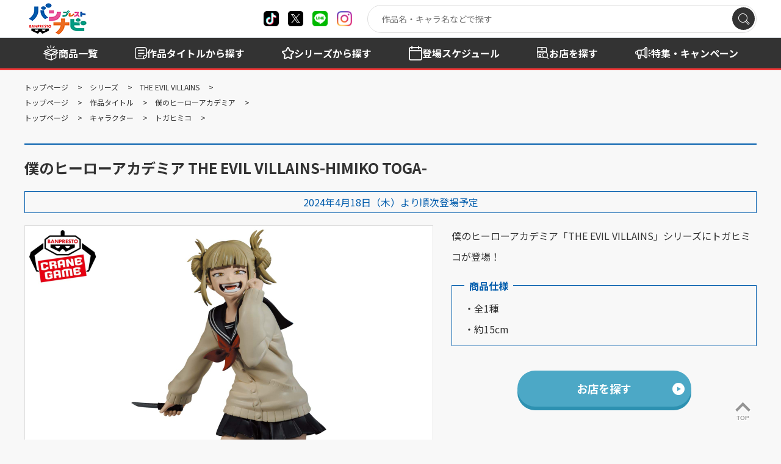

--- FILE ---
content_type: text/html; charset=UTF-8
request_url: https://bsp-prize.jp/item/2711050/
body_size: 7628
content:

	
<!doctype html>
<html lang="ja">

<head>
		
		
	<!-- Google Tag Manager -->
	<script>(function(w,d,s,l,i){w[l]=w[l]||[];w[l].push({'gtm.start':
	new Date().getTime(),event:'gtm.js'});var f=d.getElementsByTagName(s)[0],
	j=d.createElement(s),dl=l!='dataLayer'?'&l='+l:'';j.async=true;j.src=
	'https://www.googletagmanager.com/gtm.js?id='+i+dl;f.parentNode.insertBefore(j,f);
	})(window,document,'script','dataLayer','GTM-W9N7VF7');</script>
	<!-- End Google Tag Manager -->
	
		

		
		
	<!-- LINE Tag Base Code -->
	<!-- Do Not Modify -->
	<script>
	(function(g,d,o){
	g._ltq=g._ltq||[];g._lt=g._lt||function(){g._ltq.push(arguments)};
	var h=location.protocol==='https:'?'https://d.line-scdn.net':'http://d.line-cdn.net';
	var s=d.createElement('script');s.async=1;
	s.src=o||h+'/n/line_tag/public/release/v1/lt.js';
	var t=d.getElementsByTagName('script')[0];t.parentNode.insertBefore(s,t);
		})(window, document);
	_lt('init', {
	customerType: 'lap',
	tagId: 'd7b5dc35-75c2-43c5-9aca-7a6ec0cc00cc'
	});
	_lt('send', 'pv', ['d7b5dc35-75c2-43c5-9aca-7a6ec0cc00cc']);
	</script>
	<noscript>
	<img height="1" width="1" style="display:none"
		src="https://tr.line.me/tag.gif?c_t=lap&t_id=d7b5dc35-75c2-43c5-9aca-7a6ec0cc00cc&e=pv&noscript=1" />
	</noscript>
	<!-- End LINE Tag Base Code -->
	
		

	<meta charset="utf-8">
	<meta http-equiv="X-UA-Compatible" content="IE=edge">
	<title>僕のヒーローアカデミア THE EVIL VILLAINS-HIMIKO TOGA-｜商品情報｜バンプレストナビサイト</title>
	<meta name="keywords" content="">
	<meta name="description" content="">

	<meta name="viewport" content="width=device-width, initial-scale=1.0, minimum-scale=1.0">
	<meta name="format-detection" content="telephone=no">

	<link rel="canonical" href="https://bsp-prize.jp/item/2711050/">

	<meta property="og:title" content="僕のヒーローアカデミア THE EVIL VILLAINS-HIMIKO TOGA-｜商品情報｜バンプレストナビサイト シェアしよう" />
	<meta property="og:site_name" content="バンプレストナビサイト" />
	<meta property="og:type" content="article" />
	<meta property="og:description" content="" />
	<meta property="og:url" content="https://bsp-prize.jp/item/2711050/" />
	<meta property="og:image" content="https://bsp-prize.jp/files_thumbnail/%E5%85%B1%E6%9C%89%E3%83%95%E3%82%A9%E3%83%AB%E3%83%80/item/2024.04/2711050.jpg/500w_500h.jpg" />

	<meta name="twitter:card" content="summary" />
	<meta name="twitter:site" content="@BANPRE_PZ" />
	<meta name="twitter:creator" content="@BANPRE_PZ" />
	<meta name="twitter:title" content="僕のヒーローアカデミア THE EVIL VILLAINS-HIMIKO TOGA-｜商品情報｜バンプレストナビサイト シェアしよう" />
	<meta name="twitter:description" content="" />
	<meta name="twitter:url" content="https://bsp-prize.jp/item/2711050/" />
	<meta name="twitter:image" content="https://bsp-prize.jp/files_thumbnail/%E5%85%B1%E6%9C%89%E3%83%95%E3%82%A9%E3%83%AB%E3%83%80/item/2024.04/2711050.jpg/500w_500h.jpg" />

		
	<!-- FAVICON -->
		<link rel="apple-touch-icon" sizes="180x180" href="/files/%E5%85%B1%E6%9C%89%E3%83%95%E3%82%A9%E3%83%AB%E3%83%80/site/favicon.ico">
	<link rel="icon" type="image/png" sizes="32x32" href="/files/%E5%85%B1%E6%9C%89%E3%83%95%E3%82%A9%E3%83%AB%E3%83%80/site/favicon.ico">
	<link rel="icon" type="image/png" sizes="16x16" href="/files/%E5%85%B1%E6%9C%89%E3%83%95%E3%82%A9%E3%83%AB%E3%83%80/site/favicon.ico">
	<link rel="shortcut icon" href="/files/%E5%85%B1%E6%9C%89%E3%83%95%E3%82%A9%E3%83%AB%E3%83%80/site/favicon.ico">
	<meta name="theme-color" content="#ffffff">
	
	<link rel="preconnect" href="https://fonts.googleapis.com">
	<link rel="preconnect" href="https://fonts.gstatic.com" crossorigin>
	<link href="https://fonts.googleapis.com/css2?family=Montserrat:wght@100..900&family=Noto+Sans+JP:wght@100..900&display=swap" rel="stylesheet">
	<link rel="stylesheet" href="/assets/styles/styles.css?d=2a736cb66bee768b22035628f77d6c24">

	<style>
	.pager_count {
		margin-top: 60px;
	}
	.pager_count+.pager {
		margin-top: 0px;
	}
	</style>

	
<link rel="stylesheet" href="/assets/styles/pages/product.css?d=2a736cb66bee768b22035628f77d6c24">
<style>
a.brand {
	color: initial;
	text-decoration: initial;
}
</style>


	
		<script type="application/ld+json">
	{
		"@context" : "http://schema.org",
		"@type": "BreadcrumbList",
		"itemListElement":
		[
							{
					"@type": "ListItem",
					"position": 1,
					"item": { "@id": "/","name": "トップページ" }
				},							{
					"@type": "ListItem",
					"position": 2,
					"item": { "@id": "/brand/","name": "シリーズ" }
				},							{
					"@type": "ListItem",
					"position": 3,
					"item": { "@id": "/brand/37/","name": "THE EVIL VILLAINS" }
				},							{
					"@type": "ListItem",
					"position": 4,
					"item": { "@id": "/item/2711050/","name": "僕のヒーローアカデミア THE EVIL VILLAINS-HIMIKO TOGA-" }
				}					]
	}
	</script>
	<script type="application/ld+json">
	{
		"@context" : "http://schema.org",
		"@type": "BreadcrumbList",
		"itemListElement":
		[
							{
					"@type": "ListItem",
					"position": 1,
					"item": { "@id": "/","name": "トップページ" }
				},							{
					"@type": "ListItem",
					"position": 2,
					"item": { "@id": "/title/","name": "作品タイトル" }
				},							{
					"@type": "ListItem",
					"position": 3,
					"item": { "@id": "/title/IP00002053/","name": "僕のヒーローアカデミア" }
				},							{
					"@type": "ListItem",
					"position": 4,
					"item": { "@id": "/item/2711050/","name": "僕のヒーローアカデミア THE EVIL VILLAINS-HIMIKO TOGA-" }
				}					]
	}
	</script>
	<script type="application/ld+json">
	{
		"@context" : "http://schema.org",
		"@type": "BreadcrumbList",
		"itemListElement":
		[
							{
					"@type": "ListItem",
					"position": 1,
					"item": { "@id": "/","name": "トップページ" }
				},							{
					"@type": "ListItem",
					"position": 2,
					"item": { "name": "キャラクター" }
				},							{
					"@type": "ListItem",
					"position": 3,
					"item": { "@id": "/character/CH00003076/","name": "トガヒミコ" }
				},							{
					"@type": "ListItem",
					"position": 4,
					"item": { "@id": "/item/2711050/","name": "僕のヒーローアカデミア THE EVIL VILLAINS-HIMIKO TOGA-" }
				}					]
	}
	</script>

</head>

<body  class="pageID-product">
		
		
	<!-- Google Tag Manager (noscript) -->
	<noscript><iframe src="https://www.googletagmanager.com/ns.html?id=GTM-W9N7VF7"
	height="0" width="0" style="display:none;visibility:hidden"></iframe></noscript>
	<!-- End Google Tag Manager (noscript) -->
	
		

	<div class="wrapper">
		<header class="gHeader">
			<div class="gHeader_inner">
				<div class="gHeader_anqueteBnr">
					<a href="https://aura-mico.jp/qr-codes/65295/previewpage"><img src="/assets/images/global/anquete_bnr.png" alt="景品を獲得したらアンケートに答えよう"></a>
				</div>
				<div class="gHeader_contents">

					<h1 class="gHeader_logo"><a href="/"><img src="/assets/images/global/logo.png" alt="バンプレストナビ"></a></h1><!-- /.gHeader_logo -->

					<ul class="gHeader_snsList">
						<li class="gHeader_sns gHeader_sns-tiktok"><a href="https://www.tiktok.com/@banpre_pz" target="_blank" rel="noopener noreferrer" title="X"></a></li>
						<li class="gHeader_sns gHeader_sns-x"><a href="https://twitter.com/BANPRE_PZ" target="_blank" rel="noopener noreferrer" title="X"></a></li>
						<li class="gHeader_sns gHeader_sns-line"><a href="https://lin.ee/pXcCatW2" target="_blank" rel="noopener noreferrer" title="line"></a></li>
						<li class="gHeader_sns gHeader_sns-instagram"><a href="https://www.instagram.com/qposketjp/" target="_blank" rel="noopener noreferrer" title="instagram"></a></li>
					</ul><!-- /.gHeader_snsList -->

					<div class="gHeader_spMenu">
						<div class="gSearch">
							<div class="gSearch_inner" data-search-wrapper="">
								<div class="gSearch_word"><input type="search" autocomplete="off" placeholder="作品名・キャラ名などで探す" data-search-input=""></div>
								<div class="gSearch_submit"><button type="submit" aria-label="検索" data-search-submit=""></button></div>
							</div><!-- /.gSearch_inner -->
						</div><!-- /.gSearch -->

						<nav class="gNav">
							<div class="gNav_inner">
								<ul class="gNav_list">
									<li class="gNav_item">
										<span class="gNav_name gNav_name-item"><span>商品を探す</span></span>
										<div class="gNav_sub">
											<div class="gNav_subInner">
												<ul class="gNav_subList">
													<li class="gNav_subItem"><a href="/search/">商品一覧</a></li>
													<li class="gNav_subItem"><a href="/title/">作品タイトルから探す</a></li>
													<li class="gNav_subItem"><a href="/brand/">シリーズから探す</a></li>
													<li class="gNav_subItem"><a href="/schedule/">登場スケジュールから探す</a></li>
												</ul>
											</div><!-- /.gNav_subInner -->
										</div><!-- /.gNav_sub -->
									</li><!-- /.gNav_item -->
									<li class="gNav_item">
										<a href="/shop/" class="gNav_name gNav_name-shop hidden-sp"><span>お店を探す</span></a>
										<span class="gNav_name gNav_name-shop hidden-pc"><span>お店を探す</span></span>
										<div class="gNav_sub hidden-pc">
											<div class="gNav_subInner">
												<ul class="gNav_subList">
													<li class="gNav_subItem"><a href="/shop/">店舗検索</a></li>
													<li class="gNav_subItem"><a href="/shop/?tp=1&tg=2&rg=2">現在地から探す</a></li>
												</ul>
											</div><!-- /.gNav_subInner -->
										</div><!-- /.gNav_sub -->
									</li><!-- /.gNav_item -->
									<li class="gNav_item">
										<a href="/campaign/" class="gNav_name gNav_name-campaign">
											<span>特集<br class="hidden-sp"><span class="hidden-pc">・</span>キャンペーン</span>
										</a>
									</li><!-- /.gNav_item -->
									<li class="gNav_item">
										<a href="/news/" class="gNav_name gNav_name-news">
											<span>お知らせ</span>
										</a>
									</li><!-- /.gNav_item -->
								</ul><!-- /.gNav_list -->
							</div><!-- /.gNav_inner -->
						</nav><!-- /.gNav -->
					</div><!-- /.gHeader_spMenu -->

					<div class="gHeader_navBtn"><a href="javascript: void(0);" title="メニュー開閉"></a></div><!-- /.gHeader_navBtn -->
				</div><!-- /.gHeader_contents -->
			</div><!-- /.gHeader_inner -->
		</header><!-- /.gHeader -->

		<nav class="gNav02">
			<div class="gNav02_inner">
				<ul class="gNav02_list">
					<li class="gNav02_item gNav02_item-01"><a href="/search/"><span>商品一覧</span></a></li>
					<li class="gNav02_item gNav02_item-02"><a href="/title/"><span>作品タイトル<span class="hidden-sp">から探す</span></span></a></li>
					<li class="gNav02_item gNav02_item-03"><a href="/brand/"><span>シリーズ<span class="hidden-sp">から探す</span></span></a></li>
					<li class="gNav02_item gNav02_item-04"><a href="/schedule/"><span><span class="hidden-sp">登場</span>スケジュール</span></a></li>
					<li class="gNav02_item gNav02_item-05"><a href="/shop/"><span>お店を探す</span></a></li>
					<li class="gNav02_item gNav02_item-06 hidden-sp"><a href="/campaign/"><span>特集・キャンペーン</span></a></li>
				</ul><!-- /.gNav02_list -->
			</div><!-- /.gNav02_inner -->
		</nav><!-- /.gNav02 -->

		
<nav class="pankuzu">
	<div class="pankuzu_inner">
		<ul class="pankuzu_list">
														<li class="pankuzu_item pankuzu_item-home">
						<a href="/">トップページ</a>
					</li>
																					<li class="pankuzu_item">
						<a href="/brand/">シリーズ</a>
					</li>
																					<li class="pankuzu_item">
						<a href="/brand/37/">THE EVIL VILLAINS</a>
					</li>
															</ul>
		<ul class="pankuzu_list">
														<li class="pankuzu_item pankuzu_item-home">
						<a href="/">トップページ</a>
					</li>
																					<li class="pankuzu_item">
						<a href="/title/">作品タイトル</a>
					</li>
																					<li class="pankuzu_item">
						<a href="/title/IP00002053/">僕のヒーローアカデミア</a>
					</li>
															</ul>
		<ul class="pankuzu_list">
														<li class="pankuzu_item pankuzu_item-home">
						<a href="/">トップページ</a>
					</li>
																					<li class="pankuzu_item">
						キャラクター
					</li>
																					<li class="pankuzu_item">
						<a href="/character/CH00003076/">トガヒミコ</a>
					</li>
															</ul>
		</div>
</nav><!-- /.pankuzu --><div class="contents contents-noSide">
	<article class="contents_main">
		<section class="section">
			<div class="section_inner">

				<h1 class="headLine1 headLine1-borderTop">僕のヒーローアカデミア THE EVIL VILLAINS-HIMIKO TOGA-</h1>

				<p class="releaseDate">2024年4月18日（木）より順次登場予定</p>

				
				

				<div class="productDetail">
					<div class="productDetail_imgs">
												<div class="productDetail_views" data-modal-gallery>
														<figure class="productDetail_view hidden">
								<a
									href="/files/%E5%85%B1%E6%9C%89%E3%83%95%E3%82%A9%E3%83%AB%E3%83%80/item/2024.04/2711050.jpg"
									data-modal-gallery-item
									data-pswp-width="2000"
									data-pswp-height="2000"
								>
									<img src="/files_thumbnail/%E5%85%B1%E6%9C%89%E3%83%95%E3%82%A9%E3%83%AB%E3%83%80/item/2024.04/2711050.jpg/668w_668h.jpg" alt="">
								</a>
							</figure>
													</div><!-- /.productDetail_views -->
																		<div class="productDetail_thumbs">
														<div class="productDetail_thumb">
								<a href="javascript: void(0);">
									<img src="/files_thumbnail/%E5%85%B1%E6%9C%89%E3%83%95%E3%82%A9%E3%83%AB%E3%83%80/item/2024.04/2711050.jpg/500w_500h.jpg" alt="" loading="lazy">
								</a>
							</div><!-- /.productDetail_thumb -->
													</div><!-- /.productDetail_thumbs -->
											</div><!-- /.productDetail_imgs -->

					<div class="productDetail_body">
						<p>僕のヒーローアカデミア「THE EVIL VILLAINS」シリーズにトガヒミコが登場！</p>

												<dl class="productDetail_spec">
							<dt><span>商品仕様</span></dt>
							<dd>
								・全1種<br />
・約15cm
							</dd>
						</dl><!-- /.productDetail_spec -->
						
																				<div class="productDetail_shopSearch">
								<a href="/shop/?ref=item&data_id=3174&on=1" class="btn btn-l btn-blueLight btn-afterCircleTriRight">お店を探す</a>
							</div><!-- /.productDetail_shopSearch -->
							
													
					</div><!-- /.productDetail_body -->
				</div><!-- /.productDetail -->
			</div><!-- /.section_inner -->
		</section><!-- /.section -->

		
		
				<section class="section">
			<div class="section_inner">
				<p class="font-s lineHeight-ss">※写真と商品とは異なる場合がございます。<br />※店舗により登場時期が前後する場合がございます。<br />※掲載内容は予告なく変更する場合がございます。<br />※取扱店舗は随時更新となります。</p>
			</div><!-- /.section_inner -->
		</section><!-- /.section -->
		
		<section class="section">
			<div class="section_inner">
				<div class="btns btns-hr">
					<ul class="btns_list">
						<li class="btns_item btns_item-2-12pc btns_item-5-12sp">
							<a target="_blank" href="https://social-plugins.line.me/lineit/share?url=https%3A%2F%2Fbsp-prize.jp%2Fitem%2F2711050%2F&amp;text=%E5%83%95%E3%81%AE%E3%83%92%E3%83%BC%E3%83%AD%E3%83%BC%E3%82%A2%E3%82%AB%E3%83%87%E3%83%9F%E3%82%A2%20THE%20EVIL%20VILLAINS-HIMIKO%20TOGA-%EF%BD%9C%E5%95%86%E5%93%81%E6%83%85%E5%A0%B1%EF%BD%9C%E3%83%90%E3%83%B3%E3%83%97%E3%83%AC%E3%82%B9%E3%83%88%E3%83%8A%E3%83%93%E3%82%B5%E3%82%A4%E3%83%88%0D" class="btn btn-line">LINEで送る</a>
						</li><!-- /.btns_item -->
						<li class="btns_item btns_item-2-12pc btns_item-5-12sp">
							<a target="_blank" href="https://twitter.com/share?url=https%3A%2F%2Fbsp-prize.jp%2Fitem%2F2711050%2F&amp;text=%E5%83%95%E3%81%AE%E3%83%92%E3%83%BC%E3%83%AD%E3%83%BC%E3%82%A2%E3%82%AB%E3%83%87%E3%83%9F%E3%82%A2%20THE%20EVIL%20VILLAINS-HIMIKO%20TOGA-%EF%BD%9C%E5%95%86%E5%93%81%E6%83%85%E5%A0%B1%EF%BD%9C%E3%83%90%E3%83%B3%E3%83%97%E3%83%AC%E3%82%B9%E3%83%88%E3%83%8A%E3%83%93%E3%82%B5%E3%82%A4%E3%83%88%0D" class="btn btn-x">ポストする</a>
						</li><!-- /.btns_item -->
					</ul><!-- /.btns_list -->
				</div><!-- /.btns -->
			</div><!-- /.section_inner -->
		</section><!-- /.section -->

		
				<section class="section">
			<div class="section_inner">
				<h2 class="headLine4">関連商品</h2>
				<div class="products products-min">
					<div class="products_body">
						<div class="products_list">
		<div class="products_item">
		<a href="/item/2791296/">
			<figure class="products_img"><img src="/files_thumbnail/%E5%85%B1%E6%9C%89%E3%83%95%E3%82%A9%E3%83%AB%E3%83%80/item/2026.04/pre/2791296_m.jpg/250w_250h.jpg" alt="" loading="lazy"></figure>
<p class="products_name">僕のヒーローアカデミア Grandista-BAKUGO KATSUKI-</p>
<p class="products_date">2026年4月<br />登場予定</p>		</a>
	</div><!-- /.products_item -->
		<div class="products_item">
		<a href="/item/2814991/">
			<figure class="products_img"><img src="/files_thumbnail/%E5%85%B1%E6%9C%89%E3%83%95%E3%82%A9%E3%83%AB%E3%83%80/item/2026.04/pre/2814991_m.jpg/250w_250h.jpg" alt="" loading="lazy"></figure>
<p class="products_name">僕のヒーローアカデミア Noir Edge Collection-HIMIKO TOGA-</p>
<p class="products_date">2026年4月<br />登場予定</p>		</a>
	</div><!-- /.products_item -->
		<div class="products_item">
		<a href="/item/2802493/">
			<figure class="products_img"><img src="/files_thumbnail/%E5%85%B1%E6%9C%89%E3%83%95%E3%82%A9%E3%83%AB%E3%83%80/item/2026.04/pre/2802493.jpg/250w_250h.jpg" alt="" loading="lazy"></figure>
<p class="products_name">僕のヒーローアカデミア Fluffy Puffy～ショートキャット＆オチャネコ～Ⅱ</p>
<p class="products_date">2026年4月<br />登場予定</p>		</a>
	</div><!-- /.products_item -->
		<div class="products_item">
		<a href="/item/2802492/">
			<figure class="products_img"><img src="/files_thumbnail/%E5%85%B1%E6%9C%89%E3%83%95%E3%82%A9%E3%83%AB%E3%83%80/item/2026.04/pre/2802492.jpg/250w_250h.jpg" alt="" loading="lazy"></figure>
<p class="products_name">僕のヒーローアカデミア Fluffy Puffy～デクシープ＆バクドッグ～Ⅱ</p>
<p class="products_date">2026年4月<br />登場予定</p>		</a>
	</div><!-- /.products_item -->
		<div class="products_item">
		<a href="/item/2791299/">
			<figure class="products_img"><img src="/files_thumbnail/%E5%85%B1%E6%9C%89%E3%83%95%E3%82%A9%E3%83%AB%E3%83%80/item/2026.03/pre/2791299.jpg/250w_250h.jpg" alt="" loading="lazy"></figure>
<p class="products_name">僕のヒーローアカデミア MAXIMATIC SHOTO TODOROKI Ⅱ</p>
<p class="products_date">2026年3月<br />登場予定</p>		</a>
	</div><!-- /.products_item -->
		<div class="products_item">
		<a href="/item/2750953/">
			<figure class="products_img"><img src="/files_thumbnail/%E5%85%B1%E6%9C%89%E3%83%95%E3%82%A9%E3%83%AB%E3%83%80/item/2026.03/pre/2750953.jpg/250w_250h.jpg" alt="" loading="lazy"></figure>
<p class="products_name">僕のヒーローアカデミア MAXIMATIC IZUKU MIDORIYA Ⅲ</p>
<p class="products_date">2026年3月<br />登場予定</p>		</a>
	</div><!-- /.products_item -->
		<div class="products_item">
		<a href="/item/2809838/">
			<figure class="products_img"><img src="/files_thumbnail/%E5%85%B1%E6%9C%89%E3%83%95%E3%82%A9%E3%83%AB%E3%83%80/item/2026.02/pre/2809838.jpg/250w_250h.jpg" alt="" loading="lazy"></figure>
<p class="products_name">僕のヒーローアカデミア Figuno-IZUKU MIDORIYA・KATSUKI BAKUGO-</p>
<p class="products_date">2026年2月<br />登場予定</p>		</a>
	</div><!-- /.products_item -->
		<div class="products_item">
		<a href="/item/2791297/">
			<figure class="products_img"><img src="/files_thumbnail/%E5%85%B1%E6%9C%89%E3%83%95%E3%82%A9%E3%83%AB%E3%83%80/item/2026.02/pre/2791297.jpg/250w_250h.jpg" alt="" loading="lazy"></figure>
<p class="products_name">僕のヒーローアカデミア MAXIMATIC KATSUKI BAKUGO Ⅱ</p>
<p class="products_date">2026年2月<br />登場予定</p>		</a>
	</div><!-- /.products_item -->
		<div class="products_item">
		<a href="/item/2802490/">
			<figure class="products_img"><img src="/files_thumbnail/%E5%85%B1%E6%9C%89%E3%83%95%E3%82%A9%E3%83%AB%E3%83%80/item/2026.02/2802490_m.jpg/250w_250h.jpg" alt="" loading="lazy"></figure>
<p class="products_name">僕のヒーローアカデミア Noir Edge Collection-IZUKU MIDORIYA-</p>
<p class="products_date">2026年2月<br />登場予定</p>		</a>
	</div><!-- /.products_item -->
		<div class="products_item">
		<a href="/item/2791298/">
			<figure class="products_img"><img src="/files_thumbnail/%E5%85%B1%E6%9C%89%E3%83%95%E3%82%A9%E3%83%AB%E3%83%80/item/2026.01/2791298_m.jpg/250w_250h.jpg" alt="" loading="lazy"></figure>
<p class="products_name">僕のヒーローアカデミア MAXIMATIC IZUKU MIDORIYA Ⅱ</p>
<p class="products_date">2026年1月22日（木）<br />より順次登場予定</p>		</a>
	</div><!-- /.products_item -->
		<div class="products_item">
		<a href="/item/2730050/">
			<figure class="products_img"><img src="/files_thumbnail/%E5%85%B1%E6%9C%89%E3%83%95%E3%82%A9%E3%83%AB%E3%83%80/item/2026.01/2730050_m.jpg/250w_250h.jpg" alt="" loading="lazy"></figure>
<p class="products_name">僕のヒーローアカデミア GLITTER&amp;GLAMOURS-HIMIKO TOGA-duffel coat ver.</p>
<p class="products_date">2026年1月14日（水）<br />より順次登場予定</p>		</a>
	</div><!-- /.products_item -->
		<div class="products_item">
		<a href="/item/2775410/">
			<figure class="products_img"><img src="/files_thumbnail/%E5%85%B1%E6%9C%89%E3%83%95%E3%82%A9%E3%83%AB%E3%83%80/item/2026.01/pre/2775410a.jpg/250w_250h.jpg" alt="" loading="lazy"></figure>
<p class="products_name">僕のヒーローアカデミア ちあぴこ～とどろきしょうと～</p>
<p class="products_date">2026年1月14日（水）<br />より順次登場予定</p>		</a>
	</div><!-- /.products_item -->
		<div class="products_item">
		<a href="/item/2775409/">
			<figure class="products_img"><img src="/files_thumbnail/%E5%85%B1%E6%9C%89%E3%83%95%E3%82%A9%E3%83%AB%E3%83%80/item/2026.01/pre/2775409a.jpg/250w_250h.jpg" alt="" loading="lazy"></figure>
<p class="products_name">僕のヒーローアカデミア ちあぴこ～ばくごうかつき～</p>
<p class="products_date">2026年1月14日（水）<br />より順次登場予定</p>		</a>
	</div><!-- /.products_item -->
		<div class="products_item">
		<a href="/item/2831220/">
			<figure class="products_img"><img src="/files_thumbnail/%E5%85%B1%E6%9C%89%E3%83%95%E3%82%A9%E3%83%AB%E3%83%80/item/2026.01/2831220.jpg/250w_250h.jpg" alt="" loading="lazy"></figure>
<p class="products_name">僕のヒーローアカデミア アニマルフェイスポーチ</p>
<p class="products_date">2026年1月8日（木）<br />より順次登場予定</p>		</a>
	</div><!-- /.products_item -->
	</div><!-- /.products_list -->					</div><!-- /.products_body -->
				</div><!-- /.products -->
								<div class="btns btns-hr">
					<ul class="btns_list">
						<li class="btns_item btns_item-4-12pc btns_item-12-12sp">
							<a href="/search/?ref=item&item=3174" class="btn btn-blue">関連商品をもっと見る（312件）</a>
						</li><!-- /.btns_item -->
					</ul><!-- /.btns_list -->
				</div><!-- /.btns -->
							</div><!-- /.section_inner -->
		</section><!-- /.section -->
		
				<section class="section">
			<div class="section_inner">
				<h2 class="headLine4">関連ページ</h2>
				
								<div class="relLinks">
					<div class="relLinks_list">
												<div class="relLinks_item">
							<p class="relLinks_label relLinks_label-work">作品</p>
							<p class="relLinks_title">
								<a href="/title/IP00002053/">僕のヒーローアカデミア</a>
							</p>
						</div><!-- /.relLinks_item -->
											</div><!-- /.relLinks_list -->
				</div><!-- /.relLinks -->
				
								<div class="relLinks">
					<div class="relLinks_list">
												<div class="relLinks_item">
							<p class="relLinks_label relLinks_label-character">キャラクター</p>
							<p class="relLinks_title">
								<a href="/character/CH00003076/">トガヒミコ</a>
							</p>
						</div><!-- /.relLinks_item -->
											</div><!-- /.relLinks_list -->
				</div><!-- /.relLinks -->
				
			</div><!-- /.section_inner -->
		</section><!-- /.section -->
		
				<section class="section">
			<div class="section_inner">
				<h2 class="headLine4">取り扱いシリーズ</h2>
				<a href="/brand/37/" class="brand">
					<figure class="brand_logo">
						<img src="/files_thumbnail/%E5%85%B1%E6%9C%89%E3%83%95%E3%82%A9%E3%83%AB%E3%83%80/brand/theevilvillans/logo_villans1200_510.jpg/500w_213h.jpg" alt="" loading="lazy">
					</figure><!-- /.brand_logo -->
					<div class="brand_body">
						<p class="brand_name">THE EVIL VILLAINS</p><!-- /.brand_name -->
						<p class="brand_txt">ヴィランたちの力強く繊細な姿を<br />
躍動感あふれるポージングと、細やかな造形にて立体化！</p><!-- /.brand_txt -->
					</div><!-- /.brand_body -->
				</a><!-- /.brand -->
			</div><!-- /.section_inner -->
		</section><!-- /.section -->
		
	</article><!-- /.contents_main -->
</div><!-- /.contents -->


		<footer class="gFooter">
			<div class="gFooter_inner">
				<div class="gFooter_copyrightArea">
					<p class="gFooter_copyright">©BANDAI SPIRITS CO.,LTD. ALL RIGHTS RESERVED</p>
					<div class="gFooter_logoArea">
						<figure class="gFooter_corpLogo gFooter_corpLogo-ban"><a href="https://www.bandaispirits.co.jp/" target="_blank" rel="noopener noreferrer"><img src="/assets/images/global/corp_logo.png" alt="BANDAI"></a></figure>
						<figure class="gFooter_corpLogo gFooter_corpLogo-nam"><img src="/assets/images/global/bannam_logo.png" alt="BANDAI NAMCO"></figure>
					</div>
				</div><!-- /.gFooter_copyrightArea -->
				<ul class="gFooter_links">
					<li class="gFooter_link gFooter_link-building"><a href="https://www.bandaispirits.co.jp/about/organization/" target="_blank" rel="noopener noreferrer">企業情報</a></li>
					<li class="gFooter_link gFooter_link-computer"><a href="https://www.bandaispirits.co.jp/site/notice/" target="_blank" rel="noopener noreferrer">ウェブサイトご利用条件</a></li>
					<li class="gFooter_link gFooter_link-member"><a href="https://www.bandaispirits.co.jp/privacy/" target="_blank" rel="noopener noreferrer">個人情報及び特定個人情報等の取扱いに関する方針</a></li>
					<li class="gFooter_link gFooter_link-headset"><a href="https://support.bandaispirits.co.jp/s/" target="_blank" rel="noopener noreferrer">お客様サポート</a></li>
				</ul><!-- /.gFooter_links -->
				<p class="gFooter_txt">写真と実際の商品とは異なる場合がございますのでご了承ください。このホームページに掲載されている 全ての画像、文章、データ等の無断転用、転載はお断りします。</p>
				<div class="gFooter_toTop"><a href="#">TOP</a></div>
			</div><!-- /.gFooter_inner -->
		</footer><!-- /.gFooter -->

	</div><!-- /.wrapper -->
	<a href="javascript: void(0);" class="overlay" data-anim="overlay"></a>

	


	<script src="https://ajax.googleapis.com/ajax/libs/jquery/3.5.1/jquery.min.js"></script>
	<script type="text/javascript" src="/assets/js/common.js?d=2a736cb66bee768b22035628f77d6c24"></script>

	<script>
	$(function () {
		$('[data-search-wrapper]').on('click', '[data-search-submit]', function () {
			var $button = $(this);
			var $wapper = $button.closest('[data-search-wrapper]');
			var $input = $wapper.find('[data-search-input]');
			var kw = $input.val();

			// 実行場所が検索結果画面の場合
			if (false && (location.pathname == '/search' || location.pathname == '/search/')) {
				var query_str = location.search.replace(/^\?/, '');
				if (query_str != '') {
					var queries = query_str.split('&');
					var new_queries = [];
					for (var i = 0, len = queries.length; i < len; i++) {
						var query = queries[i];
						if (query.match(/^kw=/)) {
							continue;
						}
						new_queries.push(query);
					}

					new_queries.push('kw=' + kw);

					query_str = new_queries.join('&');
				}
			} else {
				var query_str = 'kw=' + kw;
			}

			location.href = '/search/' + (query_str != '' ? '?' + query_str : '');
		}).on('keydown', '[data-search-input]', function (e) {
			if ((e.which && e.which === 13) || (e.keyCode && e.keyCode === 13)) {
				var $input = $(this);
				var $wapper = $input.closest('[data-search-wrapper]');
				var $button = $wapper.find('[data-search-submit]');
				$button.trigger('click');
				return false;
			}
		});
	});
	</script>
	<script async src="https://platform.twitter.com/widgets.js" charset="utf-8"></script>

	
<script type="text/javascript">
	$$$.productDetail = (function() {
		const init = () => {
			$('.productDetail_views')
				.on('init', function(event, slick) {
					$('.productDetail_view').removeClass('hidden')
					$('.productDetail_thumb-isActive')
						.removeClass('productDetail_thumb-isActive');
					$('.productDetail_thumb')
						.eq(slick.currentSlide)
						.addClass('productDetail_thumb-isActive');
				})
			$('.productDetail_views')
				.on('beforeChange', function(event, slick, currentSlide, nextSlide) {
					$('.productDetail_thumb-isActive')
						.removeClass('productDetail_thumb-isActive');
					$('.productDetail_thumb')
						.eq(nextSlide)
						.addClass('productDetail_thumb-isActive');
				})
			$('.productDetail_views')
				.slick({
					fade: true,
					arrows: false,
					swipeToSlide: true,
					lazyLoad: 'progressive', // 'ondemand'
				})
		}
		const goto = function() {
			const _index = $('.productDetail_thumb')
				.index($(this)
					.closest('.productDetail_thumb'));
			$('.productDetail_views')
				.slick('slickGoTo', _index)
		}
		return {
			init,
			goto,
		}
	}())
	$$$.productDetail.init();
	$(document)
		.on('click', '.productDetail_thumb > a', function(event) {
			event.preventDefault();
			$$$.productDetail.goto.call(this)
		});
</script>


	
<script>(function(){function c(){var b=a.contentDocument||a.contentWindow.document;if(b){var d=b.createElement('script');d.innerHTML="window.__CF$cv$params={r:'9c1e04badd42f4d4',t:'MTc2OTA3NDA3Nw=='};var a=document.createElement('script');a.src='/cdn-cgi/challenge-platform/scripts/jsd/main.js';document.getElementsByTagName('head')[0].appendChild(a);";b.getElementsByTagName('head')[0].appendChild(d)}}if(document.body){var a=document.createElement('iframe');a.height=1;a.width=1;a.style.position='absolute';a.style.top=0;a.style.left=0;a.style.border='none';a.style.visibility='hidden';document.body.appendChild(a);if('loading'!==document.readyState)c();else if(window.addEventListener)document.addEventListener('DOMContentLoaded',c);else{var e=document.onreadystatechange||function(){};document.onreadystatechange=function(b){e(b);'loading'!==document.readyState&&(document.onreadystatechange=e,c())}}}})();</script><script defer src="https://static.cloudflareinsights.com/beacon.min.js/vcd15cbe7772f49c399c6a5babf22c1241717689176015" integrity="sha512-ZpsOmlRQV6y907TI0dKBHq9Md29nnaEIPlkf84rnaERnq6zvWvPUqr2ft8M1aS28oN72PdrCzSjY4U6VaAw1EQ==" data-cf-beacon='{"version":"2024.11.0","token":"7d16e204e59744fe8a63e72040c2e056","server_timing":{"name":{"cfCacheStatus":true,"cfEdge":true,"cfExtPri":true,"cfL4":true,"cfOrigin":true,"cfSpeedBrain":true},"location_startswith":null}}' crossorigin="anonymous"></script>
</body>

</html>

--- FILE ---
content_type: application/javascript
request_url: https://bsp-prize.jp/assets/js/common.js?d=2a736cb66bee768b22035628f77d6c24
body_size: 47037
content:
(function(){var se=function(o){return typeof require!="undefined"?require:typeof Proxy!="undefined"?new Proxy(o,{get:function(s,e){return(typeof require!="undefined"?require:s)[e]}}):o}(function(o){if(typeof require!="undefined")return require.apply(this,arguments);throw new Error('Dynamic require of "'+o+'" is not supported')});var w=function(o,s){return function(){return s||o((s={exports:{}}).exports,s),s.exports}};var Ce=w(function(at,lt){function de(o){return de=typeof Symbol=="function"&&typeof Symbol.iterator=="symbol"?function(s){return typeof s}:function(s){return s&&typeof Symbol=="function"&&s.constructor===Symbol&&s!==Symbol.prototype?"symbol":typeof s},de(o)}(function(o){"use strict";typeof define=="function"&&define.amd?define(["jquery"],o):typeof at!="undefined"?lt.exports=o(se("jquery")):o(jQuery)})(function(o){"use strict";var s=window.Slick||{};s=function(){var e=0;function t(i,n){var r=this,a;r.defaults={accessibility:!0,adaptiveHeight:!1,appendArrows:o(i),appendDots:o(i),arrows:!0,asNavFor:null,prevArrow:'<button class="slick-prev" aria-label="Previous" type="button">Previous</button>',nextArrow:'<button class="slick-next" aria-label="Next" type="button">Next</button>',autoplay:!1,autoplaySpeed:3e3,centerMode:!1,centerPadding:"50px",cssEase:"ease",customPaging:function(c,d){return o('<button type="button" />').text(d+1)},dots:!1,dotsClass:"slick-dots",draggable:!0,easing:"linear",edgeFriction:.35,fade:!1,focusOnSelect:!1,infinite:!0,initialSlide:0,lazyLoad:"ondemand",mobileFirst:!1,pauseOnHover:!0,pauseOnFocus:!0,pauseOnDotsHover:!1,respondTo:"window",responsive:null,rows:1,rtl:!1,slide:"",slidesPerRow:1,slidesToShow:1,slidesToScroll:1,speed:500,swipe:!0,swipeToSlide:!1,touchMove:!0,touchThreshold:5,useCSS:!0,useTransform:!0,variableWidth:!1,vertical:!1,verticalSwiping:!1,waitForAnimate:!0,zIndex:1e3},r.initials={animating:!1,dragging:!1,autoPlayTimer:null,currentDirection:0,currentLeft:null,currentSlide:0,direction:1,$dots:null,listWidth:null,listHeight:null,loadIndex:0,$nextArrow:null,$prevArrow:null,scrolling:!1,slideCount:null,slideWidth:null,$slideTrack:null,$slides:null,sliding:!1,slideOffset:0,swipeLeft:null,swiping:!1,$list:null,touchObject:{},transformsEnabled:!1,unslicked:!1},o.extend(r,r.initials),r.activeBreakpoint=null,r.animType=null,r.animProp=null,r.breakpoints=[],r.breakpointSettings=[],r.cssTransitions=!1,r.focussed=!1,r.interrupted=!1,r.hidden="hidden",r.paused=!0,r.positionProp=null,r.respondTo=null,r.rowCount=1,r.shouldClick=!0,r.$slider=o(i),r.$slidesCache=null,r.transformType=null,r.transitionType=null,r.visibilityChange="visibilitychange",r.windowWidth=0,r.windowTimer=null,a=o(i).data("slick")||{},r.options=o.extend({},r.defaults,n,a),r.currentSlide=r.options.initialSlide,r.originalSettings=r.options,typeof document.mozHidden!="undefined"?(r.hidden="mozHidden",r.visibilityChange="mozvisibilitychange"):typeof document.webkitHidden!="undefined"&&(r.hidden="webkitHidden",r.visibilityChange="webkitvisibilitychange"),r.autoPlay=o.proxy(r.autoPlay,r),r.autoPlayClear=o.proxy(r.autoPlayClear,r),r.autoPlayIterator=o.proxy(r.autoPlayIterator,r),r.changeSlide=o.proxy(r.changeSlide,r),r.clickHandler=o.proxy(r.clickHandler,r),r.selectHandler=o.proxy(r.selectHandler,r),r.setPosition=o.proxy(r.setPosition,r),r.swipeHandler=o.proxy(r.swipeHandler,r),r.dragHandler=o.proxy(r.dragHandler,r),r.keyHandler=o.proxy(r.keyHandler,r),r.instanceUid=e++,r.htmlExpr=/^(?:\s*(<[\w\W]+>)[^>]*)$/,r.registerBreakpoints(),r.init(!0)}return t}(),s.prototype.activateADA=function(){var e=this;e.$slideTrack.find(".slick-active").attr({"aria-hidden":"false"}).find("a, input, button, select").attr({tabindex:"0"})},s.prototype.addSlide=s.prototype.slickAdd=function(e,t,i){var n=this;if(typeof t=="boolean")i=t,t=null;else if(t<0||t>=n.slideCount)return!1;n.unload(),typeof t=="number"?t===0&&n.$slides.length===0?o(e).appendTo(n.$slideTrack):i?o(e).insertBefore(n.$slides.eq(t)):o(e).insertAfter(n.$slides.eq(t)):i===!0?o(e).prependTo(n.$slideTrack):o(e).appendTo(n.$slideTrack),n.$slides=n.$slideTrack.children(this.options.slide),n.$slideTrack.children(this.options.slide).detach(),n.$slideTrack.append(n.$slides),n.$slides.each(function(r,a){o(a).attr("data-slick-index",r)}),n.$slidesCache=n.$slides,n.reinit()},s.prototype.animateHeight=function(){var e=this;if(e.options.slidesToShow===1&&e.options.adaptiveHeight===!0&&e.options.vertical===!1){var t=e.$slides.eq(e.currentSlide).outerHeight(!0);e.$list.animate({height:t},e.options.speed)}},s.prototype.animateSlide=function(e,t){var i={},n=this;n.animateHeight(),n.options.rtl===!0&&n.options.vertical===!1&&(e=-e),n.transformsEnabled===!1?n.options.vertical===!1?n.$slideTrack.animate({left:e},n.options.speed,n.options.easing,t):n.$slideTrack.animate({top:e},n.options.speed,n.options.easing,t):n.cssTransitions===!1?(n.options.rtl===!0&&(n.currentLeft=-n.currentLeft),o({animStart:n.currentLeft}).animate({animStart:e},{duration:n.options.speed,easing:n.options.easing,step:function(a){a=Math.ceil(a),n.options.vertical===!1?(i[n.animType]="translate("+a+"px, 0px)",n.$slideTrack.css(i)):(i[n.animType]="translate(0px,"+a+"px)",n.$slideTrack.css(i))},complete:function(){t&&t.call()}})):(n.applyTransition(),e=Math.ceil(e),n.options.vertical===!1?i[n.animType]="translate3d("+e+"px, 0px, 0px)":i[n.animType]="translate3d(0px,"+e+"px, 0px)",n.$slideTrack.css(i),t&&setTimeout(function(){n.disableTransition(),t.call()},n.options.speed))},s.prototype.getNavTarget=function(){var e=this,t=e.options.asNavFor;return t&&t!==null&&(t=o(t).not(e.$slider)),t},s.prototype.asNavFor=function(e){var t=this,i=t.getNavTarget();i!==null&&de(i)==="object"&&i.each(function(){var n=o(this).slick("getSlick");n.unslicked||n.slideHandler(e,!0)})},s.prototype.applyTransition=function(e){var t=this,i={};t.options.fade===!1?i[t.transitionType]=t.transformType+" "+t.options.speed+"ms "+t.options.cssEase:i[t.transitionType]="opacity "+t.options.speed+"ms "+t.options.cssEase,t.options.fade===!1?t.$slideTrack.css(i):t.$slides.eq(e).css(i)},s.prototype.autoPlay=function(){var e=this;e.autoPlayClear(),e.slideCount>e.options.slidesToShow&&(e.autoPlayTimer=setInterval(e.autoPlayIterator,e.options.autoplaySpeed))},s.prototype.autoPlayClear=function(){var e=this;e.autoPlayTimer&&clearInterval(e.autoPlayTimer)},s.prototype.autoPlayIterator=function(){var e=this,t=e.currentSlide+e.options.slidesToScroll;!e.paused&&!e.interrupted&&!e.focussed&&(e.options.infinite===!1&&(e.direction===1&&e.currentSlide+1===e.slideCount-1?e.direction=0:e.direction===0&&(t=e.currentSlide-e.options.slidesToScroll,e.currentSlide-1==0&&(e.direction=1))),e.slideHandler(t))},s.prototype.buildArrows=function(){var e=this;e.options.arrows===!0&&(e.$prevArrow=o(e.options.prevArrow).addClass("slick-arrow"),e.$nextArrow=o(e.options.nextArrow).addClass("slick-arrow"),e.slideCount>e.options.slidesToShow?(e.$prevArrow.removeClass("slick-hidden").removeAttr("aria-hidden tabindex"),e.$nextArrow.removeClass("slick-hidden").removeAttr("aria-hidden tabindex"),e.htmlExpr.test(e.options.prevArrow)&&e.$prevArrow.prependTo(e.options.appendArrows),e.htmlExpr.test(e.options.nextArrow)&&e.$nextArrow.appendTo(e.options.appendArrows),e.options.infinite!==!0&&e.$prevArrow.addClass("slick-disabled").attr("aria-disabled","true")):e.$prevArrow.add(e.$nextArrow).addClass("slick-hidden").attr({"aria-disabled":"true",tabindex:"-1"}))},s.prototype.buildDots=function(){var e=this,t,i;if(e.options.dots===!0){for(e.$slider.addClass("slick-dotted"),i=o("<ul />").addClass(e.options.dotsClass),t=0;t<=e.getDotCount();t+=1)i.append(o("<li />").append(e.options.customPaging.call(this,e,t)));e.$dots=i.appendTo(e.options.appendDots),e.$dots.find("li").first().addClass("slick-active")}},s.prototype.buildOut=function(){var e=this;e.$slides=e.$slider.children(e.options.slide+":not(.slick-cloned)").addClass("slick-slide"),e.slideCount=e.$slides.length,e.$slides.each(function(t,i){o(i).attr("data-slick-index",t).data("originalStyling",o(i).attr("style")||"")}),e.$slider.addClass("slick-slider"),e.$slideTrack=e.slideCount===0?o('<div class="slick-track"/>').appendTo(e.$slider):e.$slides.wrapAll('<div class="slick-track"/>').parent(),e.$list=e.$slideTrack.wrap('<div class="slick-list"/>').parent(),e.$slideTrack.css("opacity",0),(e.options.centerMode===!0||e.options.swipeToSlide===!0)&&(e.options.slidesToScroll=1),o("img[data-lazy]",e.$slider).not("[src]").addClass("slick-loading"),e.setupInfinite(),e.buildArrows(),e.buildDots(),e.updateDots(),e.setSlideClasses(typeof e.currentSlide=="number"?e.currentSlide:0),e.options.draggable===!0&&e.$list.addClass("draggable")},s.prototype.buildRows=function(){var e=this,t,i,n,r,a,l,c;if(r=document.createDocumentFragment(),l=e.$slider.children(),e.options.rows>1){for(c=e.options.slidesPerRow*e.options.rows,a=Math.ceil(l.length/c),t=0;t<a;t++){var d=document.createElement("div");for(i=0;i<e.options.rows;i++){var u=document.createElement("div");for(n=0;n<e.options.slidesPerRow;n++){var p=t*c+(i*e.options.slidesPerRow+n);l.get(p)&&u.appendChild(l.get(p))}d.appendChild(u)}r.appendChild(d)}e.$slider.empty().append(r),e.$slider.children().children().children().css({width:100/e.options.slidesPerRow+"%",display:"inline-block"})}},s.prototype.checkResponsive=function(e,t){var i=this,n,r,a,l=!1,c=i.$slider.width(),d=window.innerWidth||o(window).width();if(i.respondTo==="window"?a=d:i.respondTo==="slider"?a=c:i.respondTo==="min"&&(a=Math.min(d,c)),i.options.responsive&&i.options.responsive.length&&i.options.responsive!==null){r=null;for(n in i.breakpoints)i.breakpoints.hasOwnProperty(n)&&(i.originalSettings.mobileFirst===!1?a<i.breakpoints[n]&&(r=i.breakpoints[n]):a>i.breakpoints[n]&&(r=i.breakpoints[n]));r!==null?i.activeBreakpoint!==null?(r!==i.activeBreakpoint||t)&&(i.activeBreakpoint=r,i.breakpointSettings[r]==="unslick"?i.unslick(r):(i.options=o.extend({},i.originalSettings,i.breakpointSettings[r]),e===!0&&(i.currentSlide=i.options.initialSlide),i.refresh(e)),l=r):(i.activeBreakpoint=r,i.breakpointSettings[r]==="unslick"?i.unslick(r):(i.options=o.extend({},i.originalSettings,i.breakpointSettings[r]),e===!0&&(i.currentSlide=i.options.initialSlide),i.refresh(e)),l=r):i.activeBreakpoint!==null&&(i.activeBreakpoint=null,i.options=i.originalSettings,e===!0&&(i.currentSlide=i.options.initialSlide),i.refresh(e),l=r),!e&&l!==!1&&i.$slider.trigger("breakpoint",[i,l])}},s.prototype.changeSlide=function(e,t){var i=this,n=o(e.currentTarget),r,a,l;switch(n.is("a")&&e.preventDefault(),n.is("li")||(n=n.closest("li")),l=i.slideCount%i.options.slidesToScroll!=0,r=l?0:(i.slideCount-i.currentSlide)%i.options.slidesToScroll,e.data.message){case"previous":a=r===0?i.options.slidesToScroll:i.options.slidesToShow-r,i.slideCount>i.options.slidesToShow&&i.slideHandler(i.currentSlide-a,!1,t);break;case"next":a=r===0?i.options.slidesToScroll:r,i.slideCount>i.options.slidesToShow&&i.slideHandler(i.currentSlide+a,!1,t);break;case"index":var c=e.data.index===0?0:e.data.index||n.index()*i.options.slidesToScroll;i.slideHandler(i.checkNavigable(c),!1,t),n.children().trigger("focus");break;default:return}},s.prototype.checkNavigable=function(e){var t=this,i,n;if(i=t.getNavigableIndexes(),n=0,e>i[i.length-1])e=i[i.length-1];else for(var r in i){if(e<i[r]){e=n;break}n=i[r]}return e},s.prototype.cleanUpEvents=function(){var e=this;e.options.dots&&e.$dots!==null&&(o("li",e.$dots).off("click.slick",e.changeSlide).off("mouseenter.slick",o.proxy(e.interrupt,e,!0)).off("mouseleave.slick",o.proxy(e.interrupt,e,!1)),e.options.accessibility===!0&&e.$dots.off("keydown.slick",e.keyHandler)),e.$slider.off("focus.slick blur.slick"),e.options.arrows===!0&&e.slideCount>e.options.slidesToShow&&(e.$prevArrow&&e.$prevArrow.off("click.slick",e.changeSlide),e.$nextArrow&&e.$nextArrow.off("click.slick",e.changeSlide),e.options.accessibility===!0&&(e.$prevArrow.off("keydown.slick",e.keyHandler),e.$nextArrow.off("keydown.slick",e.keyHandler))),e.$list.off("touchstart.slick mousedown.slick",e.swipeHandler),e.$list.off("touchmove.slick mousemove.slick",e.swipeHandler),e.$list.off("touchend.slick mouseup.slick",e.swipeHandler),e.$list.off("touchcancel.slick mouseleave.slick",e.swipeHandler),e.$list.off("click.slick",e.clickHandler),o(document).off(e.visibilityChange,e.visibility),e.cleanUpSlideEvents(),e.options.accessibility===!0&&e.$list.off("keydown.slick",e.keyHandler),e.options.focusOnSelect===!0&&o(e.$slideTrack).children().off("click.slick",e.selectHandler),o(window).off("orientationchange.slick.slick-"+e.instanceUid,e.orientationChange),o(window).off("resize.slick.slick-"+e.instanceUid,e.resize),o("[draggable!=true]",e.$slideTrack).off("dragstart",e.preventDefault),o(window).off("load.slick.slick-"+e.instanceUid,e.setPosition)},s.prototype.cleanUpSlideEvents=function(){var e=this;e.$list.off("mouseenter.slick",o.proxy(e.interrupt,e,!0)),e.$list.off("mouseleave.slick",o.proxy(e.interrupt,e,!1))},s.prototype.cleanUpRows=function(){var e=this,t;e.options.rows>1&&(t=e.$slides.children().children(),t.removeAttr("style"),e.$slider.empty().append(t))},s.prototype.clickHandler=function(e){var t=this;t.shouldClick===!1&&(e.stopImmediatePropagation(),e.stopPropagation(),e.preventDefault())},s.prototype.destroy=function(e){var t=this;t.autoPlayClear(),t.touchObject={},t.cleanUpEvents(),o(".slick-cloned",t.$slider).detach(),t.$dots&&t.$dots.remove(),t.$prevArrow&&t.$prevArrow.length&&(t.$prevArrow.removeClass("slick-disabled slick-arrow slick-hidden").removeAttr("aria-hidden aria-disabled tabindex").css("display",""),t.htmlExpr.test(t.options.prevArrow)&&t.$prevArrow.remove()),t.$nextArrow&&t.$nextArrow.length&&(t.$nextArrow.removeClass("slick-disabled slick-arrow slick-hidden").removeAttr("aria-hidden aria-disabled tabindex").css("display",""),t.htmlExpr.test(t.options.nextArrow)&&t.$nextArrow.remove()),t.$slides&&(t.$slides.removeClass("slick-slide slick-active slick-center slick-visible slick-current").removeAttr("aria-hidden").removeAttr("data-slick-index").each(function(){o(this).attr("style",o(this).data("originalStyling"))}),t.$slideTrack.children(this.options.slide).detach(),t.$slideTrack.detach(),t.$list.detach(),t.$slider.append(t.$slides)),t.cleanUpRows(),t.$slider.removeClass("slick-slider"),t.$slider.removeClass("slick-initialized"),t.$slider.removeClass("slick-dotted"),t.unslicked=!0,e||t.$slider.trigger("destroy",[t])},s.prototype.disableTransition=function(e){var t=this,i={};i[t.transitionType]="",t.options.fade===!1?t.$slideTrack.css(i):t.$slides.eq(e).css(i)},s.prototype.fadeSlide=function(e,t){var i=this;i.cssTransitions===!1?(i.$slides.eq(e).css({zIndex:i.options.zIndex}),i.$slides.eq(e).animate({opacity:1},i.options.speed,i.options.easing,t)):(i.applyTransition(e),i.$slides.eq(e).css({opacity:1,zIndex:i.options.zIndex}),t&&setTimeout(function(){i.disableTransition(e),t.call()},i.options.speed))},s.prototype.fadeSlideOut=function(e){var t=this;t.cssTransitions===!1?t.$slides.eq(e).animate({opacity:0,zIndex:t.options.zIndex-2},t.options.speed,t.options.easing):(t.applyTransition(e),t.$slides.eq(e).css({opacity:0,zIndex:t.options.zIndex-2}))},s.prototype.filterSlides=s.prototype.slickFilter=function(e){var t=this;e!==null&&(t.$slidesCache=t.$slides,t.unload(),t.$slideTrack.children(this.options.slide).detach(),t.$slidesCache.filter(e).appendTo(t.$slideTrack),t.reinit())},s.prototype.focusHandler=function(){var e=this;e.$slider.off("focus.slick blur.slick").on("focus.slick blur.slick","*",function(t){t.stopImmediatePropagation();var i=o(this);setTimeout(function(){e.options.pauseOnFocus&&(e.focussed=i.is(":focus"),e.autoPlay())},0)})},s.prototype.getCurrent=s.prototype.slickCurrentSlide=function(){var e=this;return e.currentSlide},s.prototype.getDotCount=function(){var e=this,t=0,i=0,n=0;if(e.options.infinite===!0)if(e.slideCount<=e.options.slidesToShow)++n;else for(;t<e.slideCount;)++n,t=i+e.options.slidesToScroll,i+=e.options.slidesToScroll<=e.options.slidesToShow?e.options.slidesToScroll:e.options.slidesToShow;else if(e.options.centerMode===!0)n=e.slideCount;else if(!e.options.asNavFor)n=1+Math.ceil((e.slideCount-e.options.slidesToShow)/e.options.slidesToScroll);else for(;t<e.slideCount;)++n,t=i+e.options.slidesToScroll,i+=e.options.slidesToScroll<=e.options.slidesToShow?e.options.slidesToScroll:e.options.slidesToShow;return n-1},s.prototype.getLeft=function(e){var t=this,i,n,r=0,a;return t.slideOffset=0,n=t.$slides.first().outerHeight(!0),t.options.infinite===!0?(t.slideCount>t.options.slidesToShow&&(t.slideOffset=t.slideWidth*t.options.slidesToShow*-1,r=n*t.options.slidesToShow*-1),t.slideCount%t.options.slidesToScroll!=0&&e+t.options.slidesToScroll>t.slideCount&&t.slideCount>t.options.slidesToShow&&(e>t.slideCount?(t.slideOffset=(t.options.slidesToShow-(e-t.slideCount))*t.slideWidth*-1,r=(t.options.slidesToShow-(e-t.slideCount))*n*-1):(t.slideOffset=t.slideCount%t.options.slidesToScroll*t.slideWidth*-1,r=t.slideCount%t.options.slidesToScroll*n*-1))):e+t.options.slidesToShow>t.slideCount&&(t.slideOffset=(e+t.options.slidesToShow-t.slideCount)*t.slideWidth,r=(e+t.options.slidesToShow-t.slideCount)*n),t.slideCount<=t.options.slidesToShow&&(t.slideOffset=0,r=0),t.options.centerMode===!0&&t.slideCount<=t.options.slidesToShow?t.slideOffset=t.slideWidth*Math.floor(t.options.slidesToShow)/2-t.slideWidth*t.slideCount/2:t.options.centerMode===!0&&t.options.infinite===!0?t.slideOffset+=t.slideWidth*Math.floor(t.options.slidesToShow/2)-t.slideWidth:t.options.centerMode===!0&&(t.slideOffset=0,t.slideOffset+=t.slideWidth*Math.floor(t.options.slidesToShow/2)),t.options.vertical===!1?i=e*t.slideWidth*-1+t.slideOffset:i=e*n*-1+r,t.options.variableWidth===!0&&(t.slideCount<=t.options.slidesToShow||t.options.infinite===!1?a=t.$slideTrack.children(".slick-slide").eq(e):a=t.$slideTrack.children(".slick-slide").eq(e+t.options.slidesToShow),t.options.rtl===!0?a[0]?i=(t.$slideTrack.width()-a[0].offsetLeft-a.width())*-1:i=0:i=a[0]?a[0].offsetLeft*-1:0,t.options.centerMode===!0&&(t.slideCount<=t.options.slidesToShow||t.options.infinite===!1?a=t.$slideTrack.children(".slick-slide").eq(e):a=t.$slideTrack.children(".slick-slide").eq(e+t.options.slidesToShow+1),t.options.rtl===!0?a[0]?i=(t.$slideTrack.width()-a[0].offsetLeft-a.width())*-1:i=0:i=a[0]?a[0].offsetLeft*-1:0,i+=(t.$list.width()-a.outerWidth())/2)),i},s.prototype.getOption=s.prototype.slickGetOption=function(e){var t=this;return t.options[e]},s.prototype.getNavigableIndexes=function(){var e=this,t=0,i=0,n=[],r;for(e.options.infinite===!1?r=e.slideCount:(t=e.options.slidesToScroll*-1,i=e.options.slidesToScroll*-1,r=e.slideCount*2);t<r;)n.push(t),t=i+e.options.slidesToScroll,i+=e.options.slidesToScroll<=e.options.slidesToShow?e.options.slidesToScroll:e.options.slidesToShow;return n},s.prototype.getSlick=function(){return this},s.prototype.getSlideCount=function(){var e=this,t,i,n;return n=e.options.centerMode===!0?e.slideWidth*Math.floor(e.options.slidesToShow/2):0,e.options.swipeToSlide===!0?(e.$slideTrack.find(".slick-slide").each(function(r,a){if(a.offsetLeft-n+o(a).outerWidth()/2>e.swipeLeft*-1)return i=a,!1}),t=Math.abs(o(i).attr("data-slick-index")-e.currentSlide)||1,t):e.options.slidesToScroll},s.prototype.goTo=s.prototype.slickGoTo=function(e,t){var i=this;i.changeSlide({data:{message:"index",index:parseInt(e)}},t)},s.prototype.init=function(e){var t=this;o(t.$slider).hasClass("slick-initialized")||(o(t.$slider).addClass("slick-initialized"),t.buildRows(),t.buildOut(),t.setProps(),t.startLoad(),t.loadSlider(),t.initializeEvents(),t.updateArrows(),t.updateDots(),t.checkResponsive(!0),t.focusHandler()),e&&t.$slider.trigger("init",[t]),t.options.accessibility===!0&&t.initADA(),t.options.autoplay&&(t.paused=!1,t.autoPlay())},s.prototype.initADA=function(){var e=this,t=Math.ceil(e.slideCount/e.options.slidesToShow),i=e.getNavigableIndexes().filter(function(a){return a>=0&&a<e.slideCount});e.$slides.add(e.$slideTrack.find(".slick-cloned")).attr({"aria-hidden":"true",tabindex:"-1"}).find("a, input, button, select").attr({tabindex:"-1"}),e.$dots!==null&&(e.$slides.not(e.$slideTrack.find(".slick-cloned")).each(function(a){var l=i.indexOf(a);o(this).attr({role:"tabpanel",id:"slick-slide"+e.instanceUid+a,tabindex:-1}),l!==-1&&o(this).attr({"aria-describedby":"slick-slide-control"+e.instanceUid+l})}),e.$dots.attr("role","tablist").find("li").each(function(a){var l=i[a];o(this).attr({role:"presentation"}),o(this).find("button").first().attr({role:"tab",id:"slick-slide-control"+e.instanceUid+a,"aria-controls":"slick-slide"+e.instanceUid+l,"aria-label":a+1+" of "+t,"aria-selected":null,tabindex:"-1"})}).eq(e.currentSlide).find("button").attr({"aria-selected":"true",tabindex:"0"}).end());for(var n=e.currentSlide,r=n+e.options.slidesToShow;n<r;n++)e.$slides.eq(n).attr("tabindex",0);e.activateADA()},s.prototype.initArrowEvents=function(){var e=this;e.options.arrows===!0&&e.slideCount>e.options.slidesToShow&&(e.$prevArrow.off("click.slick").on("click.slick",{message:"previous"},e.changeSlide),e.$nextArrow.off("click.slick").on("click.slick",{message:"next"},e.changeSlide),e.options.accessibility===!0&&(e.$prevArrow.on("keydown.slick",e.keyHandler),e.$nextArrow.on("keydown.slick",e.keyHandler)))},s.prototype.initDotEvents=function(){var e=this;e.options.dots===!0&&(o("li",e.$dots).on("click.slick",{message:"index"},e.changeSlide),e.options.accessibility===!0&&e.$dots.on("keydown.slick",e.keyHandler)),e.options.dots===!0&&e.options.pauseOnDotsHover===!0&&o("li",e.$dots).on("mouseenter.slick",o.proxy(e.interrupt,e,!0)).on("mouseleave.slick",o.proxy(e.interrupt,e,!1))},s.prototype.initSlideEvents=function(){var e=this;e.options.pauseOnHover&&(e.$list.on("mouseenter.slick",o.proxy(e.interrupt,e,!0)),e.$list.on("mouseleave.slick",o.proxy(e.interrupt,e,!1)))},s.prototype.initializeEvents=function(){var e=this;e.initArrowEvents(),e.initDotEvents(),e.initSlideEvents(),e.$list.on("touchstart.slick mousedown.slick",{action:"start"},e.swipeHandler),e.$list.on("touchmove.slick mousemove.slick",{action:"move"},e.swipeHandler),e.$list.on("touchend.slick mouseup.slick",{action:"end"},e.swipeHandler),e.$list.on("touchcancel.slick mouseleave.slick",{action:"end"},e.swipeHandler),e.$list.on("click.slick",e.clickHandler),o(document).on(e.visibilityChange,o.proxy(e.visibility,e)),e.options.accessibility===!0&&e.$list.on("keydown.slick",e.keyHandler),e.options.focusOnSelect===!0&&o(e.$slideTrack).children().on("click.slick",e.selectHandler),o(window).on("orientationchange.slick.slick-"+e.instanceUid,o.proxy(e.orientationChange,e)),o(window).on("resize.slick.slick-"+e.instanceUid,o.proxy(e.resize,e)),o("[draggable!=true]",e.$slideTrack).on("dragstart",e.preventDefault),o(window).on("load.slick.slick-"+e.instanceUid,e.setPosition),o(e.setPosition)},s.prototype.initUI=function(){var e=this;e.options.arrows===!0&&e.slideCount>e.options.slidesToShow&&(e.$prevArrow.show(),e.$nextArrow.show()),e.options.dots===!0&&e.slideCount>e.options.slidesToShow&&e.$dots.show()},s.prototype.keyHandler=function(e){var t=this;e.target.tagName.match("TEXTAREA|INPUT|SELECT")||(e.keyCode===37&&t.options.accessibility===!0?t.changeSlide({data:{message:t.options.rtl===!0?"next":"previous"}}):e.keyCode===39&&t.options.accessibility===!0&&t.changeSlide({data:{message:t.options.rtl===!0?"previous":"next"}}))},s.prototype.lazyLoad=function(){var e=this,t,i,n,r;function a(p){o("img[data-lazy]",p).each(function(){var h=o(this),f=o(this).attr("data-lazy"),m=o(this).attr("data-srcset"),y=o(this).attr("data-sizes")||e.$slider.attr("data-sizes"),g=document.createElement("img");g.onload=function(){h.animate({opacity:0},100,function(){m&&(h.attr("srcset",m),y&&h.attr("sizes",y)),h.attr("src",f).animate({opacity:1},200,function(){h.removeAttr("data-lazy data-srcset data-sizes").removeClass("slick-loading")}),e.$slider.trigger("lazyLoaded",[e,h,f])})},g.onerror=function(){h.removeAttr("data-lazy").removeClass("slick-loading").addClass("slick-lazyload-error"),e.$slider.trigger("lazyLoadError",[e,h,f])},g.src=f})}if(e.options.centerMode===!0?e.options.infinite===!0?(n=e.currentSlide+(e.options.slidesToShow/2+1),r=n+e.options.slidesToShow+2):(n=Math.max(0,e.currentSlide-(e.options.slidesToShow/2+1)),r=2+(e.options.slidesToShow/2+1)+e.currentSlide):(n=e.options.infinite?e.options.slidesToShow+e.currentSlide:e.currentSlide,r=Math.ceil(n+e.options.slidesToShow),e.options.fade===!0&&(n>0&&n--,r<=e.slideCount&&r++)),t=e.$slider.find(".slick-slide").slice(n,r),e.options.lazyLoad==="anticipated")for(var l=n-1,c=r,d=e.$slider.find(".slick-slide"),u=0;u<e.options.slidesToScroll;u++)l<0&&(l=e.slideCount-1),t=t.add(d.eq(l)),t=t.add(d.eq(c)),l--,c++;a(t),e.slideCount<=e.options.slidesToShow?(i=e.$slider.find(".slick-slide"),a(i)):e.currentSlide>=e.slideCount-e.options.slidesToShow?(i=e.$slider.find(".slick-cloned").slice(0,e.options.slidesToShow),a(i)):e.currentSlide===0&&(i=e.$slider.find(".slick-cloned").slice(e.options.slidesToShow*-1),a(i))},s.prototype.loadSlider=function(){var e=this;e.setPosition(),e.$slideTrack.css({opacity:1}),e.$slider.removeClass("slick-loading"),e.initUI(),e.options.lazyLoad==="progressive"&&e.progressiveLazyLoad()},s.prototype.next=s.prototype.slickNext=function(){var e=this;e.changeSlide({data:{message:"next"}})},s.prototype.orientationChange=function(){var e=this;e.checkResponsive(),e.setPosition()},s.prototype.pause=s.prototype.slickPause=function(){var e=this;e.autoPlayClear(),e.paused=!0},s.prototype.play=s.prototype.slickPlay=function(){var e=this;e.autoPlay(),e.options.autoplay=!0,e.paused=!1,e.focussed=!1,e.interrupted=!1},s.prototype.postSlide=function(e){var t=this;if(!t.unslicked&&(t.$slider.trigger("afterChange",[t,e]),t.animating=!1,t.slideCount>t.options.slidesToShow&&t.setPosition(),t.swipeLeft=null,t.options.autoplay&&t.autoPlay(),t.options.accessibility===!0&&(t.initADA(),!t.options.autoplay))){var i=o(t.$slides.get(t.currentSlide));i.attr("tabindex",0).focus()}},s.prototype.prev=s.prototype.slickPrev=function(){var e=this;e.changeSlide({data:{message:"previous"}})},s.prototype.preventDefault=function(e){e.preventDefault()},s.prototype.progressiveLazyLoad=function(e){e=e||1;var t=this,i=o("img[data-lazy]",t.$slider),n,r,a,l,c;i.length?(n=i.first(),r=n.attr("data-lazy"),a=n.attr("data-srcset"),l=n.attr("data-sizes")||t.$slider.attr("data-sizes"),c=document.createElement("img"),c.onload=function(){a&&(n.attr("srcset",a),l&&n.attr("sizes",l)),n.attr("src",r).removeAttr("data-lazy data-srcset data-sizes").removeClass("slick-loading"),t.options.adaptiveHeight===!0&&t.setPosition(),t.$slider.trigger("lazyLoaded",[t,n,r]),t.progressiveLazyLoad()},c.onerror=function(){e<3?setTimeout(function(){t.progressiveLazyLoad(e+1)},500):(n.removeAttr("data-lazy").removeClass("slick-loading").addClass("slick-lazyload-error"),t.$slider.trigger("lazyLoadError",[t,n,r]),t.progressiveLazyLoad())},c.src=r):t.$slider.trigger("allImagesLoaded",[t])},s.prototype.refresh=function(e){var t=this,i,n;n=t.slideCount-t.options.slidesToShow,!t.options.infinite&&t.currentSlide>n&&(t.currentSlide=n),t.slideCount<=t.options.slidesToShow&&(t.currentSlide=0),i=t.currentSlide,t.destroy(!0),o.extend(t,t.initials,{currentSlide:i}),t.init(),e||t.changeSlide({data:{message:"index",index:i}},!1)},s.prototype.registerBreakpoints=function(){var e=this,t,i,n,r=e.options.responsive||null;if(o.type(r)==="array"&&r.length){e.respondTo=e.options.respondTo||"window";for(t in r)if(n=e.breakpoints.length-1,r.hasOwnProperty(t)){for(i=r[t].breakpoint;n>=0;)e.breakpoints[n]&&e.breakpoints[n]===i&&e.breakpoints.splice(n,1),n--;e.breakpoints.push(i),e.breakpointSettings[i]=r[t].settings}e.breakpoints.sort(function(a,l){return e.options.mobileFirst?a-l:l-a})}},s.prototype.reinit=function(){var e=this;e.$slides=e.$slideTrack.children(e.options.slide).addClass("slick-slide"),e.slideCount=e.$slides.length,e.currentSlide>=e.slideCount&&e.currentSlide!==0&&(e.currentSlide=e.currentSlide-e.options.slidesToScroll),e.slideCount<=e.options.slidesToShow&&(e.currentSlide=0),e.registerBreakpoints(),e.setProps(),e.setupInfinite(),e.buildArrows(),e.updateArrows(),e.initArrowEvents(),e.buildDots(),e.updateDots(),e.initDotEvents(),e.cleanUpSlideEvents(),e.initSlideEvents(),e.checkResponsive(!1,!0),e.options.focusOnSelect===!0&&o(e.$slideTrack).children().on("click.slick",e.selectHandler),e.setSlideClasses(typeof e.currentSlide=="number"?e.currentSlide:0),e.setPosition(),e.focusHandler(),e.paused=!e.options.autoplay,e.autoPlay(),e.$slider.trigger("reInit",[e])},s.prototype.resize=function(){var e=this;o(window).width()!==e.windowWidth&&(clearTimeout(e.windowDelay),e.windowDelay=window.setTimeout(function(){e.windowWidth=o(window).width(),e.checkResponsive(),e.unslicked||e.setPosition()},50))},s.prototype.removeSlide=s.prototype.slickRemove=function(e,t,i){var n=this;if(typeof e=="boolean"?(t=e,e=t===!0?0:n.slideCount-1):e=t===!0?--e:e,n.slideCount<1||e<0||e>n.slideCount-1)return!1;n.unload(),i===!0?n.$slideTrack.children().remove():n.$slideTrack.children(this.options.slide).eq(e).remove(),n.$slides=n.$slideTrack.children(this.options.slide),n.$slideTrack.children(this.options.slide).detach(),n.$slideTrack.append(n.$slides),n.$slidesCache=n.$slides,n.reinit()},s.prototype.setCSS=function(e){var t=this,i={},n,r;t.options.rtl===!0&&(e=-e),n=t.positionProp=="left"?Math.ceil(e)+"px":"0px",r=t.positionProp=="top"?Math.ceil(e)+"px":"0px",i[t.positionProp]=e,t.transformsEnabled===!1?t.$slideTrack.css(i):(i={},t.cssTransitions===!1?(i[t.animType]="translate("+n+", "+r+")",t.$slideTrack.css(i)):(i[t.animType]="translate3d("+n+", "+r+", 0px)",t.$slideTrack.css(i)))},s.prototype.setDimensions=function(){var e=this;e.options.vertical===!1?e.options.centerMode===!0&&e.$list.css({padding:"0px "+e.options.centerPadding}):(e.$list.height(e.$slides.first().outerHeight(!0)*e.options.slidesToShow),e.options.centerMode===!0&&e.$list.css({padding:e.options.centerPadding+" 0px"})),e.listWidth=e.$list.width(),e.listHeight=e.$list.height(),e.options.vertical===!1&&e.options.variableWidth===!1?(e.slideWidth=Math.ceil(e.listWidth/e.options.slidesToShow),e.$slideTrack.width(Math.ceil(e.slideWidth*e.$slideTrack.children(".slick-slide").length))):e.options.variableWidth===!0?e.$slideTrack.width(5e3*e.slideCount):(e.slideWidth=Math.ceil(e.listWidth),e.$slideTrack.height(Math.ceil(e.$slides.first().outerHeight(!0)*e.$slideTrack.children(".slick-slide").length)));var t=e.$slides.first().outerWidth(!0)-e.$slides.first().width();e.options.variableWidth===!1&&e.$slideTrack.children(".slick-slide").width(e.slideWidth-t)},s.prototype.setFade=function(){var e=this,t;e.$slides.each(function(i,n){t=e.slideWidth*i*-1,e.options.rtl===!0?o(n).css({position:"relative",right:t,top:0,zIndex:e.options.zIndex-2,opacity:0}):o(n).css({position:"relative",left:t,top:0,zIndex:e.options.zIndex-2,opacity:0})}),e.$slides.eq(e.currentSlide).css({zIndex:e.options.zIndex-1,opacity:1})},s.prototype.setHeight=function(){var e=this;if(e.options.slidesToShow===1&&e.options.adaptiveHeight===!0&&e.options.vertical===!1){var t=e.$slides.eq(e.currentSlide).outerHeight(!0);e.$list.css("height",t)}},s.prototype.setOption=s.prototype.slickSetOption=function(){var e=this,t,i,n,r,a=!1,l;if(o.type(arguments[0])==="object"?(n=arguments[0],a=arguments[1],l="multiple"):o.type(arguments[0])==="string"&&(n=arguments[0],r=arguments[1],a=arguments[2],arguments[0]==="responsive"&&o.type(arguments[1])==="array"?l="responsive":typeof arguments[1]!="undefined"&&(l="single")),l==="single")e.options[n]=r;else if(l==="multiple")o.each(n,function(c,d){e.options[c]=d});else if(l==="responsive")for(i in r)if(o.type(e.options.responsive)!=="array")e.options.responsive=[r[i]];else{for(t=e.options.responsive.length-1;t>=0;)e.options.responsive[t].breakpoint===r[i].breakpoint&&e.options.responsive.splice(t,1),t--;e.options.responsive.push(r[i])}a&&(e.unload(),e.reinit())},s.prototype.setPosition=function(){var e=this;e.setDimensions(),e.setHeight(),e.options.fade===!1?e.setCSS(e.getLeft(e.currentSlide)):e.setFade(),e.$slider.trigger("setPosition",[e])},s.prototype.setProps=function(){var e=this,t=document.body.style;e.positionProp=e.options.vertical===!0?"top":"left",e.positionProp==="top"?e.$slider.addClass("slick-vertical"):e.$slider.removeClass("slick-vertical"),(t.WebkitTransition!==void 0||t.MozTransition!==void 0||t.msTransition!==void 0)&&e.options.useCSS===!0&&(e.cssTransitions=!0),e.options.fade&&(typeof e.options.zIndex=="number"?e.options.zIndex<3&&(e.options.zIndex=3):e.options.zIndex=e.defaults.zIndex),t.OTransform!==void 0&&(e.animType="OTransform",e.transformType="-o-transform",e.transitionType="OTransition",t.perspectiveProperty===void 0&&t.webkitPerspective===void 0&&(e.animType=!1)),t.MozTransform!==void 0&&(e.animType="MozTransform",e.transformType="-moz-transform",e.transitionType="MozTransition",t.perspectiveProperty===void 0&&t.MozPerspective===void 0&&(e.animType=!1)),t.webkitTransform!==void 0&&(e.animType="webkitTransform",e.transformType="-webkit-transform",e.transitionType="webkitTransition",t.perspectiveProperty===void 0&&t.webkitPerspective===void 0&&(e.animType=!1)),t.msTransform!==void 0&&(e.animType="msTransform",e.transformType="-ms-transform",e.transitionType="msTransition",t.msTransform===void 0&&(e.animType=!1)),t.transform!==void 0&&e.animType!==!1&&(e.animType="transform",e.transformType="transform",e.transitionType="transition"),e.transformsEnabled=e.options.useTransform&&e.animType!==null&&e.animType!==!1},s.prototype.setSlideClasses=function(e){var t=this,i,n,r,a;n=t.$slider.find(".slick-slide").removeClass("slick-active slick-center slick-current").attr("aria-hidden","true"),t.$slides.eq(e).addClass("slick-current"),t.options.centerMode===!0?(i=Math.floor(t.options.slidesToShow/2),t.options.infinite===!0&&(e>=i&&e<=t.slideCount-1-i?t.$slides.slice(e-i,e+i+1).addClass("slick-active").attr("aria-hidden","false"):(r=t.options.slidesToShow+e,n.slice(r-i+1,r+i+2).addClass("slick-active").attr("aria-hidden","false")),e===0?n.eq(n.length-1-t.options.slidesToShow).addClass("slick-center"):e===t.slideCount-1&&n.eq(t.options.slidesToShow).addClass("slick-center")),t.$slides.eq(e).addClass("slick-center")):e>=0&&e<=t.slideCount-t.options.slidesToShow?t.$slides.slice(e,e+t.options.slidesToShow).addClass("slick-active").attr("aria-hidden","false"):n.length<=t.options.slidesToShow?n.addClass("slick-active").attr("aria-hidden","false"):(a=t.slideCount%t.options.slidesToShow,r=t.options.infinite===!0?t.options.slidesToShow+e:e,t.options.slidesToShow==t.options.slidesToScroll&&t.slideCount-e<t.options.slidesToShow?n.slice(r-(t.options.slidesToShow-a),r+a).addClass("slick-active").attr("aria-hidden","false"):n.slice(r,r+t.options.slidesToShow).addClass("slick-active").attr("aria-hidden","false")),(t.options.lazyLoad==="ondemand"||t.options.lazyLoad==="anticipated")&&t.lazyLoad()},s.prototype.setupInfinite=function(){var e=this,t,i,n;if(e.options.fade===!0&&(e.options.centerMode=!1),e.options.infinite===!0&&e.options.fade===!1&&(i=null,e.slideCount>e.options.slidesToShow)){for(e.options.centerMode===!0?n=e.options.slidesToShow+1:n=e.options.slidesToShow,t=e.slideCount;t>e.slideCount-n;t-=1)i=t-1,o(e.$slides[i]).clone(!0).attr("id","").attr("data-slick-index",i-e.slideCount).prependTo(e.$slideTrack).addClass("slick-cloned");for(t=0;t<n+e.slideCount;t+=1)i=t,o(e.$slides[i]).clone(!0).attr("id","").attr("data-slick-index",i+e.slideCount).appendTo(e.$slideTrack).addClass("slick-cloned");e.$slideTrack.find(".slick-cloned").find("[id]").each(function(){o(this).attr("id","")})}},s.prototype.interrupt=function(e){var t=this;e||t.autoPlay(),t.interrupted=e},s.prototype.selectHandler=function(e){var t=this,i=o(e.target).is(".slick-slide")?o(e.target):o(e.target).parents(".slick-slide"),n=parseInt(i.attr("data-slick-index"));if(n||(n=0),t.slideCount<=t.options.slidesToShow){t.slideHandler(n,!1,!0);return}t.slideHandler(n)},s.prototype.slideHandler=function(e,t,i){var n,r,a,l,c=null,d=this,u;if(t=t||!1,!(d.animating===!0&&d.options.waitForAnimate===!0)&&!(d.options.fade===!0&&d.currentSlide===e)){if(t===!1&&d.asNavFor(e),n=e,c=d.getLeft(n),l=d.getLeft(d.currentSlide),d.currentLeft=d.swipeLeft===null?l:d.swipeLeft,d.options.infinite===!1&&d.options.centerMode===!1&&(e<0||e>d.getDotCount()*d.options.slidesToScroll)){d.options.fade===!1&&(n=d.currentSlide,i!==!0?d.animateSlide(l,function(){d.postSlide(n)}):d.postSlide(n));return}else if(d.options.infinite===!1&&d.options.centerMode===!0&&(e<0||e>d.slideCount-d.options.slidesToScroll)){d.options.fade===!1&&(n=d.currentSlide,i!==!0?d.animateSlide(l,function(){d.postSlide(n)}):d.postSlide(n));return}if(d.options.autoplay&&clearInterval(d.autoPlayTimer),n<0?d.slideCount%d.options.slidesToScroll!=0?r=d.slideCount-d.slideCount%d.options.slidesToScroll:r=d.slideCount+n:n>=d.slideCount?d.slideCount%d.options.slidesToScroll!=0?r=0:r=n-d.slideCount:r=n,d.animating=!0,d.$slider.trigger("beforeChange",[d,d.currentSlide,r]),a=d.currentSlide,d.currentSlide=r,d.setSlideClasses(d.currentSlide),d.options.asNavFor&&(u=d.getNavTarget(),u=u.slick("getSlick"),u.slideCount<=u.options.slidesToShow&&u.setSlideClasses(d.currentSlide)),d.updateDots(),d.updateArrows(),d.options.fade===!0){i!==!0?(d.fadeSlideOut(a),d.fadeSlide(r,function(){d.postSlide(r)})):d.postSlide(r),d.animateHeight();return}i!==!0?d.animateSlide(c,function(){d.postSlide(r)}):d.postSlide(r)}},s.prototype.startLoad=function(){var e=this;e.options.arrows===!0&&e.slideCount>e.options.slidesToShow&&(e.$prevArrow.hide(),e.$nextArrow.hide()),e.options.dots===!0&&e.slideCount>e.options.slidesToShow&&e.$dots.hide(),e.$slider.addClass("slick-loading")},s.prototype.swipeDirection=function(){var e,t,i,n,r=this;return e=r.touchObject.startX-r.touchObject.curX,t=r.touchObject.startY-r.touchObject.curY,i=Math.atan2(t,e),n=Math.round(i*180/Math.PI),n<0&&(n=360-Math.abs(n)),n<=45&&n>=0||n<=360&&n>=315?r.options.rtl===!1?"left":"right":n>=135&&n<=225?r.options.rtl===!1?"right":"left":r.options.verticalSwiping===!0?n>=35&&n<=135?"down":"up":"vertical"},s.prototype.swipeEnd=function(e){var t=this,i,n;if(t.dragging=!1,t.swiping=!1,t.scrolling)return t.scrolling=!1,!1;if(t.interrupted=!1,t.shouldClick=!(t.touchObject.swipeLength>10),t.touchObject.curX===void 0)return!1;if(t.touchObject.edgeHit===!0&&t.$slider.trigger("edge",[t,t.swipeDirection()]),t.touchObject.swipeLength>=t.touchObject.minSwipe){switch(n=t.swipeDirection(),n){case"left":case"down":i=t.options.swipeToSlide?t.checkNavigable(t.currentSlide+t.getSlideCount()):t.currentSlide+t.getSlideCount(),t.currentDirection=0;break;case"right":case"up":i=t.options.swipeToSlide?t.checkNavigable(t.currentSlide-t.getSlideCount()):t.currentSlide-t.getSlideCount(),t.currentDirection=1;break;default:}n!="vertical"&&(t.slideHandler(i),t.touchObject={},t.$slider.trigger("swipe",[t,n]))}else t.touchObject.startX!==t.touchObject.curX&&(t.slideHandler(t.currentSlide),t.touchObject={})},s.prototype.swipeHandler=function(e){var t=this;if(!(t.options.swipe===!1||"ontouchend"in document&&t.options.swipe===!1)&&!(t.options.draggable===!1&&e.type.indexOf("mouse")!==-1))switch(t.touchObject.fingerCount=e.originalEvent&&e.originalEvent.touches!==void 0?e.originalEvent.touches.length:1,t.touchObject.minSwipe=t.listWidth/t.options.touchThreshold,t.options.verticalSwiping===!0&&(t.touchObject.minSwipe=t.listHeight/t.options.touchThreshold),e.data.action){case"start":t.swipeStart(e);break;case"move":t.swipeMove(e);break;case"end":t.swipeEnd(e);break}},s.prototype.swipeMove=function(e){var t=this,i=!1,n,r,a,l,c,d;if(c=e.originalEvent!==void 0?e.originalEvent.touches:null,!t.dragging||t.scrolling||c&&c.length!==1)return!1;if(n=t.getLeft(t.currentSlide),t.touchObject.curX=c!==void 0?c[0].pageX:e.clientX,t.touchObject.curY=c!==void 0?c[0].pageY:e.clientY,t.touchObject.swipeLength=Math.round(Math.sqrt(Math.pow(t.touchObject.curX-t.touchObject.startX,2))),d=Math.round(Math.sqrt(Math.pow(t.touchObject.curY-t.touchObject.startY,2))),!t.options.verticalSwiping&&!t.swiping&&d>4)return t.scrolling=!0,!1;if(t.options.verticalSwiping===!0&&(t.touchObject.swipeLength=d),r=t.swipeDirection(),e.originalEvent!==void 0&&t.touchObject.swipeLength>4&&(t.swiping=!0,e.preventDefault()),l=(t.options.rtl===!1?1:-1)*(t.touchObject.curX>t.touchObject.startX?1:-1),t.options.verticalSwiping===!0&&(l=t.touchObject.curY>t.touchObject.startY?1:-1),a=t.touchObject.swipeLength,t.touchObject.edgeHit=!1,t.options.infinite===!1&&(t.currentSlide===0&&r==="right"||t.currentSlide>=t.getDotCount()&&r==="left")&&(a=t.touchObject.swipeLength*t.options.edgeFriction,t.touchObject.edgeHit=!0),t.options.vertical===!1?t.swipeLeft=n+a*l:t.swipeLeft=n+a*(t.$list.height()/t.listWidth)*l,t.options.verticalSwiping===!0&&(t.swipeLeft=n+a*l),t.options.fade===!0||t.options.touchMove===!1)return!1;if(t.animating===!0)return t.swipeLeft=null,!1;t.setCSS(t.swipeLeft)},s.prototype.swipeStart=function(e){var t=this,i;if(t.interrupted=!0,t.touchObject.fingerCount!==1||t.slideCount<=t.options.slidesToShow)return t.touchObject={},!1;e.originalEvent!==void 0&&e.originalEvent.touches!==void 0&&(i=e.originalEvent.touches[0]),t.touchObject.startX=t.touchObject.curX=i!==void 0?i.pageX:e.clientX,t.touchObject.startY=t.touchObject.curY=i!==void 0?i.pageY:e.clientY,t.dragging=!0},s.prototype.unfilterSlides=s.prototype.slickUnfilter=function(){var e=this;e.$slidesCache!==null&&(e.unload(),e.$slideTrack.children(this.options.slide).detach(),e.$slidesCache.appendTo(e.$slideTrack),e.reinit())},s.prototype.unload=function(){var e=this;o(".slick-cloned",e.$slider).remove(),e.$dots&&e.$dots.remove(),e.$prevArrow&&e.htmlExpr.test(e.options.prevArrow)&&e.$prevArrow.remove(),e.$nextArrow&&e.htmlExpr.test(e.options.nextArrow)&&e.$nextArrow.remove(),e.$slides.removeClass("slick-slide slick-active slick-visible slick-current").attr("aria-hidden","true").css("width","")},s.prototype.unslick=function(e){var t=this;t.$slider.trigger("unslick",[t,e]),t.destroy()},s.prototype.updateArrows=function(){var e=this,t;t=Math.floor(e.options.slidesToShow/2),e.options.arrows===!0&&e.slideCount>e.options.slidesToShow&&!e.options.infinite&&(e.$prevArrow.removeClass("slick-disabled").attr("aria-disabled","false"),e.$nextArrow.removeClass("slick-disabled").attr("aria-disabled","false"),e.currentSlide===0?(e.$prevArrow.addClass("slick-disabled").attr("aria-disabled","true"),e.$nextArrow.removeClass("slick-disabled").attr("aria-disabled","false")):(e.currentSlide>=e.slideCount-e.options.slidesToShow&&e.options.centerMode===!1||e.currentSlide>=e.slideCount-1&&e.options.centerMode===!0)&&(e.$nextArrow.addClass("slick-disabled").attr("aria-disabled","true"),e.$prevArrow.removeClass("slick-disabled").attr("aria-disabled","false")))},s.prototype.updateDots=function(){var e=this;e.$dots!==null&&(e.$dots.find("li").removeClass("slick-active").end(),e.$dots.find("li").eq(Math.floor(e.currentSlide/e.options.slidesToScroll)).addClass("slick-active"))},s.prototype.visibility=function(){var e=this;e.options.autoplay&&(document[e.hidden]?e.interrupted=!0:e.interrupted=!1)},o.fn.slick=function(){var e=this,t=arguments[0],i=Array.prototype.slice.call(arguments,1),n=e.length,r,a;for(r=0;r<n;r++)if(de(t)=="object"||typeof t=="undefined"?e[r].slick=new s(e[r],t):a=e[r].slick[t].apply(e[r].slick,i),typeof a!="undefined")return a;return e}})});var ct=w(function(dt,X){function Te(o){return Te=typeof Symbol=="function"&&typeof Symbol.iterator=="symbol"?function(s){return typeof s}:function(s){return s&&typeof Symbol=="function"&&s.constructor===Symbol&&s!==Symbol.prototype?"symbol":typeof s},Te(o)}(function(o,s){typeof define=="function"&&define.amd?define(["jquery"],function(e){return s(e)}):(typeof X=="undefined"?"undefined":Te(X))==="object"&&X.exports?X.exports=s(se("jquery")):s(o.jQuery)})(dt,function(o){(function(){"use strict";var s={mode:"lg-slide",cssEasing:"ease",easing:"linear",speed:600,height:"100%",width:"100%",addClass:"",startClass:"lg-start-zoom",backdropDuration:150,hideBarsDelay:6e3,useLeft:!1,ariaLabelledby:"",ariaDescribedby:"",closable:!0,loop:!0,escKey:!0,keyPress:!0,controls:!0,slideEndAnimatoin:!0,hideControlOnEnd:!1,mousewheel:!0,getCaptionFromTitleOrAlt:!0,appendSubHtmlTo:".lg-sub-html",subHtmlSelectorRelative:!1,preload:1,showAfterLoad:!0,selector:"",selectWithin:"",nextHtml:"",prevHtml:"",index:!1,iframeMaxWidth:"100%",download:!0,counter:!0,appendCounterTo:".lg-toolbar",swipeThreshold:50,enableSwipe:!0,enableDrag:!0,dynamic:!1,dynamicEl:[],galleryId:1,supportLegacyBrowser:!0};function e(t,i){if(this.el=t,this.$el=o(t),this.s=o.extend({},s,i),this.s.dynamic&&this.s.dynamicEl!=="undefined"&&this.s.dynamicEl.constructor===Array&&!this.s.dynamicEl.length)throw"When using dynamic mode, you must also define dynamicEl as an Array.";return this.modules={},this.lGalleryOn=!1,this.lgBusy=!1,this.hideBarTimeout=!1,this.isTouch="ontouchstart"in document.documentElement,this.s.slideEndAnimatoin&&(this.s.hideControlOnEnd=!1),this.s.dynamic?this.$items=this.s.dynamicEl:this.s.selector==="this"?this.$items=this.$el:this.s.selector!==""?this.s.selectWithin?this.$items=o(this.s.selectWithin).find(this.s.selector):this.$items=this.$el.find(o(this.s.selector)):this.$items=this.$el.children(),this.$slide="",this.$outer="",this.init(),this}e.prototype.init=function(){var t=this;t.s.preload>t.$items.length&&(t.s.preload=t.$items.length);var i=window.location.hash;i.indexOf("lg="+this.s.galleryId)>0&&(t.index=parseInt(i.split("&slide=")[1],10),o("body").addClass("lg-from-hash"),o("body").hasClass("lg-on")||(setTimeout(function(){t.build(t.index)}),o("body").addClass("lg-on"))),t.s.dynamic?(t.$el.trigger("onBeforeOpen.lg"),t.index=t.s.index||0,o("body").hasClass("lg-on")||setTimeout(function(){t.build(t.index),o("body").addClass("lg-on")})):t.$items.on("click.lgcustom",function(n){try{n.preventDefault(),n.preventDefault()}catch(r){n.returnValue=!1}t.$el.trigger("onBeforeOpen.lg"),t.index=t.s.index||t.$items.index(this),o("body").hasClass("lg-on")||(t.build(t.index),o("body").addClass("lg-on"))})},e.prototype.build=function(t){var i=this;i.structure(),o.each(o.fn.lightGallery.modules,function(n){i.modules[n]=new o.fn.lightGallery.modules[n](i.el)}),i.slide(t,!1,!1,!1),i.s.keyPress&&i.keyPress(),i.$items.length>1?(i.arrow(),setTimeout(function(){i.enableDrag(),i.enableSwipe()},50),i.s.mousewheel&&i.mousewheel()):i.$slide.on("click.lg",function(){i.$el.trigger("onSlideClick.lg")}),i.counter(),i.closeGallery(),i.$el.trigger("onAfterOpen.lg"),i.s.hideBarsDelay>0&&i.$outer.on("mousemove.lg click.lg touchstart.lg",function(){i.$outer.removeClass("lg-hide-items"),clearTimeout(i.hideBarTimeout),i.hideBarTimeout=setTimeout(function(){i.$outer.addClass("lg-hide-items")},i.s.hideBarsDelay)}),i.$outer.trigger("mousemove.lg")},e.prototype.structure=function(){var t="",i="",n=0,r="",a,l=this;for(o("body").append('<div class="lg-backdrop"></div>'),o(".lg-backdrop").css("transition-duration",this.s.backdropDuration+"ms"),n=0;n<this.$items.length;n++)t+='<div class="lg-item"></div>';this.s.controls&&this.$items.length>1&&(i='<div class="lg-actions"><button type="button" aria-label="Previous slide" class="lg-prev lg-icon">'+this.s.prevHtml+'</button><button type="button" aria-label="Next slide" class="lg-next lg-icon">'+this.s.nextHtml+"</button></div>"),this.s.appendSubHtmlTo===".lg-sub-html"&&(r='<div role="status" aria-live="polite" class="lg-sub-html"></div>');var c=this.s.ariaLabelledby?'aria-labelledby="'+this.s.ariaLabelledby+'"':"",d=this.s.ariaDescribedby?'aria-describedby="'+this.s.ariaDescribedby+'"':"";if(a='<div tabindex="-1" aria-modal="true" '+c+" "+d+' role="dialog" class="lg-outer '+this.s.addClass+" "+this.s.startClass+'"><div class="lg" style="width:'+this.s.width+"; height:"+this.s.height+'"><div class="lg-inner">'+t+'</div><div class="lg-toolbar lg-group"><button type="button" aria-label="Close gallery" class="lg-close lg-icon"></button></div>'+i+r+"</div></div>",o("body").append(a),this.$outer=o(".lg-outer"),this.$outer.focus(),this.$slide=this.$outer.find(".lg-item"),this.s.useLeft?(this.$outer.addClass("lg-use-left"),this.s.mode="lg-slide"):this.$outer.addClass("lg-use-css3"),l.setTop(),o(window).on("resize.lg orientationchange.lg",function(){setTimeout(function(){l.setTop()},100)}),this.$slide.eq(this.index).addClass("lg-current"),this.doCss()?this.$outer.addClass("lg-css3"):(this.$outer.addClass("lg-css"),this.s.speed=0),this.$outer.addClass(this.s.mode),this.s.enableDrag&&this.$items.length>1&&this.$outer.addClass("lg-grab"),this.s.showAfterLoad&&this.$outer.addClass("lg-show-after-load"),this.doCss()){var u=this.$outer.find(".lg-inner");u.css("transition-timing-function",this.s.cssEasing),u.css("transition-duration",this.s.speed+"ms")}setTimeout(function(){o(".lg-backdrop").addClass("in")}),setTimeout(function(){l.$outer.addClass("lg-visible")},this.s.backdropDuration),this.s.download&&this.$outer.find(".lg-toolbar").append('<a id="lg-download" aria-label="Download" target="_blank" download class="lg-download lg-icon"></a>'),this.prevScrollTop=o(window).scrollTop()},e.prototype.setTop=function(){if(this.s.height!=="100%"){var t=o(window).height(),i=(t-parseInt(this.s.height,10))/2,n=this.$outer.find(".lg");t>=parseInt(this.s.height,10)?n.css("top",i+"px"):n.css("top","0px")}},e.prototype.doCss=function(){var t=function(){var n=["transition","MozTransition","WebkitTransition","OTransition","msTransition","KhtmlTransition"],r=document.documentElement,a=0;for(a=0;a<n.length;a++)if(n[a]in r.style)return!0};return!!t()},e.prototype.isVideo=function(t,i){var n;if(this.s.dynamic?n=this.s.dynamicEl[i].html:n=this.$items.eq(i).attr("data-html"),!t)return n?{html5:!0}:(console.error("lightGallery :- data-src is not provided on slide item "+(i+1)+". Please make sure the selector property is properly configured. More info - http://sachinchoolur.github.io/lightGallery/demos/html-markup.html"),!1);var r=t.match(/\/\/(?:www\.)?youtu(?:\.be|be\.com|be-nocookie\.com)\/(?:watch\?v=|embed\/)?([a-z0-9\-\_\%]+)/i),a=t.match(/\/\/(?:www\.)?(?:player\.)?vimeo.com\/(?:video\/)?([0-9a-z\-_]+)/i),l=t.match(/\/\/(?:www\.)?dai.ly\/([0-9a-z\-_]+)/i),c=t.match(/\/\/(?:www\.)?(?:vk\.com|vkontakte\.ru)\/(?:video_ext\.php\?)(.*)/i);if(r)return{youtube:r};if(a)return{vimeo:a};if(l)return{dailymotion:l};if(c)return{vk:c}},e.prototype.counter=function(){this.s.counter&&o(this.s.appendCounterTo).append('<div id="lg-counter" role="status" aria-live="polite"><span id="lg-counter-current">'+(parseInt(this.index,10)+1)+'</span> / <span id="lg-counter-all">'+this.$items.length+"</span></div>")},e.prototype.addHtml=function(t){var i=null,n,r;if(this.s.dynamic?this.s.dynamicEl[t].subHtmlUrl?n=this.s.dynamicEl[t].subHtmlUrl:i=this.s.dynamicEl[t].subHtml:(r=this.$items.eq(t),r.attr("data-sub-html-url")?n=r.attr("data-sub-html-url"):(i=r.attr("data-sub-html"),this.s.getCaptionFromTitleOrAlt&&!i&&(i=r.attr("title")||r.find("img").first().attr("alt")))),!n)if(typeof i!="undefined"&&i!==null){var a=i.substring(0,1);(a==="."||a==="#")&&(this.s.subHtmlSelectorRelative&&!this.s.dynamic?i=r.find(i).html():i=o(i).html())}else i="";this.s.appendSubHtmlTo===".lg-sub-html"?n?this.$outer.find(this.s.appendSubHtmlTo).load(n):this.$outer.find(this.s.appendSubHtmlTo).html(i):n?this.$slide.eq(t).load(n):this.$slide.eq(t).append(i),typeof i!="undefined"&&i!==null&&(i===""?this.$outer.find(this.s.appendSubHtmlTo).addClass("lg-empty-html"):this.$outer.find(this.s.appendSubHtmlTo).removeClass("lg-empty-html")),this.$el.trigger("onAfterAppendSubHtml.lg",[t])},e.prototype.preload=function(t){var i=1,n=1;for(i=1;i<=this.s.preload&&!(i>=this.$items.length-t);i++)this.loadContent(t+i,!1,0);for(n=1;n<=this.s.preload&&!(t-n<0);n++)this.loadContent(t-n,!1,0)},e.prototype.loadContent=function(t,i,n){var r=this,a=!1,l,c,d,u,p,h,f,m=function(L){for(var B=[],De=[],ye=0;ye<L.length;ye++){var te=L[ye].split(" ");te[0]===""&&te.splice(0,1),De.push(te[0]),B.push(te[1])}for(var qi=o(window).width(),ie=0;ie<B.length;ie++)if(parseInt(B[ie],10)>qi){c=De[ie];break}};if(r.s.dynamic){if(r.s.dynamicEl[t].poster&&(a=!0,d=r.s.dynamicEl[t].poster),h=r.s.dynamicEl[t].html,c=r.s.dynamicEl[t].src,f=r.s.dynamicEl[t].alt,r.s.dynamicEl[t].responsive){var y=r.s.dynamicEl[t].responsive.split(",");m(y)}u=r.s.dynamicEl[t].srcset,p=r.s.dynamicEl[t].sizes}else{var g=r.$items.eq(t);if(g.attr("data-poster")&&(a=!0,d=g.attr("data-poster")),h=g.attr("data-html"),c=g.attr("href")||g.attr("data-src"),f=g.attr("title")||g.find("img").first().attr("alt"),g.attr("data-responsive")){var S=g.attr("data-responsive").split(",");m(S)}u=g.attr("data-srcset"),p=g.attr("data-sizes")}var T=!1;r.s.dynamic?r.s.dynamicEl[t].iframe&&(T=!0):r.$items.eq(t).attr("data-iframe")==="true"&&(T=!0);var P=r.isVideo(c,t);if(!r.$slide.eq(t).hasClass("lg-loaded")){if(T)r.$slide.eq(t).prepend('<div class="lg-video-cont lg-has-iframe" style="max-width:'+r.s.iframeMaxWidth+'"><div class="lg-video"><iframe class="lg-object" frameborder="0" src="'+c+'"  allowfullscreen="true"></iframe></div></div>');else if(a){var k="";P&&P.youtube?k="lg-has-youtube":P&&P.vimeo?k="lg-has-vimeo":k="lg-has-html5",r.$slide.eq(t).prepend('<div class="lg-video-cont '+k+' "><div class="lg-video"><span class="lg-video-play"></span><img class="lg-object lg-has-poster" src="'+d+'" /></div></div>')}else P?(r.$slide.eq(t).prepend('<div class="lg-video-cont "><div class="lg-video"></div></div>'),r.$el.trigger("hasVideo.lg",[t,c,h])):(f=f?'alt="'+f+'"':"",r.$slide.eq(t).prepend('<div class="lg-img-wrap"><img class="lg-object lg-image" '+f+' src="'+c+'" /></div>'));if(r.$el.trigger("onAferAppendSlide.lg",[t]),l=r.$slide.eq(t).find(".lg-object"),p&&l.attr("sizes",p),u&&(l.attr("srcset",u),this.s.supportLegacyBrowser))try{picturefill({elements:[l[0]]})}catch(z){console.warn("lightGallery :- If you want srcset to be supported for older browser please include picturefil version 2 javascript library in your document.")}this.s.appendSubHtmlTo!==".lg-sub-html"&&r.addHtml(t),r.$slide.eq(t).addClass("lg-loaded")}r.$slide.eq(t).find(".lg-object").on("load.lg error.lg",function(){var z=0;n&&!o("body").hasClass("lg-from-hash")&&(z=n),setTimeout(function(){r.$slide.eq(t).addClass("lg-complete"),r.$el.trigger("onSlideItemLoad.lg",[t,n||0])},z)}),P&&P.html5&&!a&&r.$slide.eq(t).addClass("lg-complete"),i===!0&&(r.$slide.eq(t).hasClass("lg-complete")?r.preload(t):r.$slide.eq(t).find(".lg-object").on("load.lg error.lg",function(){r.preload(t)}))},e.prototype.slide=function(t,i,n,r){var a=this.$outer.find(".lg-current").index(),l=this;if(!(l.lGalleryOn&&a===t)){var c=this.$slide.length,d=l.lGalleryOn?this.s.speed:0;if(!l.lgBusy){if(this.s.download){var u;l.s.dynamic?u=l.s.dynamicEl[t].downloadUrl!==!1&&(l.s.dynamicEl[t].downloadUrl||l.s.dynamicEl[t].src):u=l.$items.eq(t).attr("data-download-url")!=="false"&&(l.$items.eq(t).attr("data-download-url")||l.$items.eq(t).attr("href")||l.$items.eq(t).attr("data-src")),u?(o("#lg-download").attr("href",u),l.$outer.removeClass("lg-hide-download")):l.$outer.addClass("lg-hide-download")}if(this.$el.trigger("onBeforeSlide.lg",[a,t,i,n]),l.lgBusy=!0,clearTimeout(l.hideBarTimeout),this.s.appendSubHtmlTo===".lg-sub-html"&&setTimeout(function(){l.addHtml(t)},d),this.arrowDisable(t),r||(t<a?r="prev":t>a&&(r="next")),!i)l.$outer.addClass("lg-no-trans"),this.$slide.removeClass("lg-prev-slide lg-next-slide"),r==="prev"?(this.$slide.eq(t).addClass("lg-prev-slide"),this.$slide.eq(a).addClass("lg-next-slide")):(this.$slide.eq(t).addClass("lg-next-slide"),this.$slide.eq(a).addClass("lg-prev-slide")),setTimeout(function(){l.$slide.removeClass("lg-current"),l.$slide.eq(t).addClass("lg-current"),l.$outer.removeClass("lg-no-trans")},50);else{this.$slide.removeClass("lg-prev-slide lg-current lg-next-slide");var p,h;c>2?(p=t-1,h=t+1,(t===0&&a===c-1||t===c-1&&a===0)&&(h=0,p=c-1)):(p=0,h=1),r==="prev"?l.$slide.eq(h).addClass("lg-next-slide"):l.$slide.eq(p).addClass("lg-prev-slide"),l.$slide.eq(t).addClass("lg-current")}l.lGalleryOn?(setTimeout(function(){l.loadContent(t,!0,0)},this.s.speed+50),setTimeout(function(){l.lgBusy=!1,l.$el.trigger("onAfterSlide.lg",[a,t,i,n])},this.s.speed)):(l.loadContent(t,!0,l.s.backdropDuration),l.lgBusy=!1,l.$el.trigger("onAfterSlide.lg",[a,t,i,n])),l.lGalleryOn=!0,this.s.counter&&o("#lg-counter-current").text(t+1)}l.index=t}},e.prototype.goToNextSlide=function(t){var i=this,n=i.s.loop;t&&i.$slide.length<3&&(n=!1),i.lgBusy||(i.index+1<i.$slide.length?(i.index++,i.$el.trigger("onBeforeNextSlide.lg",[i.index]),i.slide(i.index,t,!1,"next")):n?(i.index=0,i.$el.trigger("onBeforeNextSlide.lg",[i.index]),i.slide(i.index,t,!1,"next")):i.s.slideEndAnimatoin&&!t&&(i.$outer.addClass("lg-right-end"),setTimeout(function(){i.$outer.removeClass("lg-right-end")},400)))},e.prototype.goToPrevSlide=function(t){var i=this,n=i.s.loop;t&&i.$slide.length<3&&(n=!1),i.lgBusy||(i.index>0?(i.index--,i.$el.trigger("onBeforePrevSlide.lg",[i.index,t]),i.slide(i.index,t,!1,"prev")):n?(i.index=i.$items.length-1,i.$el.trigger("onBeforePrevSlide.lg",[i.index,t]),i.slide(i.index,t,!1,"prev")):i.s.slideEndAnimatoin&&!t&&(i.$outer.addClass("lg-left-end"),setTimeout(function(){i.$outer.removeClass("lg-left-end")},400)))},e.prototype.keyPress=function(){var t=this;this.$items.length>1&&o(window).on("keyup.lg",function(i){t.$items.length>1&&(i.keyCode===37&&(i.preventDefault(),t.goToPrevSlide()),i.keyCode===39&&(i.preventDefault(),t.goToNextSlide()))}),o(window).on("keydown.lg",function(i){t.s.escKey===!0&&i.keyCode===27&&(i.preventDefault(),t.$outer.hasClass("lg-thumb-open")?t.$outer.removeClass("lg-thumb-open"):t.destroy())})},e.prototype.arrow=function(){var t=this;this.$outer.find(".lg-prev").on("click.lg",function(){t.goToPrevSlide()}),this.$outer.find(".lg-next").on("click.lg",function(){t.goToNextSlide()})},e.prototype.arrowDisable=function(t){!this.s.loop&&this.s.hideControlOnEnd&&(t+1<this.$slide.length?this.$outer.find(".lg-next").removeAttr("disabled").removeClass("disabled"):this.$outer.find(".lg-next").attr("disabled","disabled").addClass("disabled"),t>0?this.$outer.find(".lg-prev").removeAttr("disabled").removeClass("disabled"):this.$outer.find(".lg-prev").attr("disabled","disabled").addClass("disabled"))},e.prototype.setTranslate=function(t,i,n){this.s.useLeft?t.css("left",i):t.css({transform:"translate3d("+i+"px, "+n+"px, 0px)"})},e.prototype.touchMove=function(t,i){var n=i-t;Math.abs(n)>15&&(this.$outer.addClass("lg-dragging"),this.setTranslate(this.$slide.eq(this.index),n,0),this.setTranslate(o(".lg-prev-slide"),-this.$slide.eq(this.index).width()+n,0),this.setTranslate(o(".lg-next-slide"),this.$slide.eq(this.index).width()+n,0))},e.prototype.touchEnd=function(t){var i=this;i.s.mode!=="lg-slide"&&i.$outer.addClass("lg-slide"),this.$slide.not(".lg-current, .lg-prev-slide, .lg-next-slide").css("opacity","0"),setTimeout(function(){i.$outer.removeClass("lg-dragging"),t<0&&Math.abs(t)>i.s.swipeThreshold?i.goToNextSlide(!0):t>0&&Math.abs(t)>i.s.swipeThreshold?i.goToPrevSlide(!0):Math.abs(t)<5&&i.$el.trigger("onSlideClick.lg"),i.$slide.removeAttr("style")}),setTimeout(function(){!i.$outer.hasClass("lg-dragging")&&i.s.mode!=="lg-slide"&&i.$outer.removeClass("lg-slide")},i.s.speed+100)},e.prototype.enableSwipe=function(){var t=this,i=0,n=0,r=!1;t.s.enableSwipe&&t.doCss()&&(t.$slide.on("touchstart.lg",function(a){!t.$outer.hasClass("lg-zoomed")&&!t.lgBusy&&(a.preventDefault(),t.manageSwipeClass(),i=a.originalEvent.targetTouches[0].pageX)}),t.$slide.on("touchmove.lg",function(a){t.$outer.hasClass("lg-zoomed")||(a.preventDefault(),n=a.originalEvent.targetTouches[0].pageX,t.touchMove(i,n),r=!0)}),t.$slide.on("touchend.lg",function(){t.$outer.hasClass("lg-zoomed")||(r?(r=!1,t.touchEnd(n-i)):t.$el.trigger("onSlideClick.lg"))}))},e.prototype.enableDrag=function(){var t=this,i=0,n=0,r=!1,a=!1;t.s.enableDrag&&t.doCss()&&(t.$slide.on("mousedown.lg",function(l){!t.$outer.hasClass("lg-zoomed")&&!t.lgBusy&&!o(l.target).text().trim()&&(l.preventDefault(),t.manageSwipeClass(),i=l.pageX,r=!0,t.$outer.scrollLeft+=1,t.$outer.scrollLeft-=1,t.$outer.removeClass("lg-grab").addClass("lg-grabbing"),t.$el.trigger("onDragstart.lg"))}),o(window).on("mousemove.lg",function(l){r&&(a=!0,n=l.pageX,t.touchMove(i,n),t.$el.trigger("onDragmove.lg"))}),o(window).on("mouseup.lg",function(l){a?(a=!1,t.touchEnd(n-i),t.$el.trigger("onDragend.lg")):(o(l.target).hasClass("lg-object")||o(l.target).hasClass("lg-video-play"))&&t.$el.trigger("onSlideClick.lg"),r&&(r=!1,t.$outer.removeClass("lg-grabbing").addClass("lg-grab"))}))},e.prototype.manageSwipeClass=function(){var t=this.index+1,i=this.index-1;this.s.loop&&this.$slide.length>2&&(this.index===0?i=this.$slide.length-1:this.index===this.$slide.length-1&&(t=0)),this.$slide.removeClass("lg-next-slide lg-prev-slide"),i>-1&&this.$slide.eq(i).addClass("lg-prev-slide"),this.$slide.eq(t).addClass("lg-next-slide")},e.prototype.mousewheel=function(){var t=this;t.$outer.on("mousewheel.lg",function(i){!i.deltaY||(i.deltaY>0?t.goToPrevSlide():t.goToNextSlide(),i.preventDefault())})},e.prototype.closeGallery=function(){var t=this,i=!1;this.$outer.find(".lg-close").on("click.lg",function(){t.destroy()}),t.s.closable&&(t.$outer.on("mousedown.lg",function(n){o(n.target).is(".lg-outer")||o(n.target).is(".lg-item ")||o(n.target).is(".lg-img-wrap")?i=!0:i=!1}),t.$outer.on("mousemove.lg",function(){i=!1}),t.$outer.on("mouseup.lg",function(n){(o(n.target).is(".lg-outer")||o(n.target).is(".lg-item ")||o(n.target).is(".lg-img-wrap")&&i)&&(t.$outer.hasClass("lg-dragging")||t.destroy())}))},e.prototype.destroy=function(t){var i=this;t||(i.$el.trigger("onBeforeClose.lg"),o(window).scrollTop(i.prevScrollTop)),t&&(i.s.dynamic||this.$items.off("click.lg click.lgcustom"),o.removeData(i.el,"lightGallery")),this.$el.off(".lg.tm"),o.each(o.fn.lightGallery.modules,function(n){i.modules[n]&&i.modules[n].destroy()}),this.lGalleryOn=!1,clearTimeout(i.hideBarTimeout),this.hideBarTimeout=!1,o(window).off(".lg"),o("body").removeClass("lg-on lg-from-hash"),i.$outer&&i.$outer.removeClass("lg-visible"),o(".lg-backdrop").removeClass("in"),setTimeout(function(){i.$outer&&i.$outer.remove(),o(".lg-backdrop").remove(),t||i.$el.trigger("onCloseAfter.lg"),i.$el.focus()},i.s.backdropDuration+50)},o.fn.lightGallery=function(t){return this.each(function(){if(!o.data(this,"lightGallery"))o.data(this,"lightGallery",new e(this,t));else try{o(this).data("lightGallery").init()}catch(i){console.error("lightGallery has not initiated properly",i)}})},o.fn.lightGallery.modules={}})()})});var ht=w(function(ut,Y){function Pe(o){return Pe=typeof Symbol=="function"&&typeof Symbol.iterator=="symbol"?function(s){return typeof s}:function(s){return s&&typeof Symbol=="function"&&s.constructor===Symbol&&s!==Symbol.prototype?"symbol":typeof s},Pe(o)}(function(o,s){typeof define=="function"&&define.amd?define(["jquery"],function(e){return s(e)}):(typeof Y=="undefined"?"undefined":Pe(Y))==="object"&&Y.exports?Y.exports=s(se("jquery")):s(o.jQuery)})(ut,function(o){(function(){"use strict";var s=function(){var n=!1,r=navigator.userAgent.match(/Chrom(e|ium)\/([0-9]+)\./);return r&&parseInt(r[2],10)<54&&(n=!0),n},e={scale:1,zoom:!0,actualSize:!0,enableZoomAfter:300,useLeftForZoom:s()},t=function(n){return this.core=o(n).data("lightGallery"),this.core.s=o.extend({},e,this.core.s),this.core.s.zoom&&this.core.doCss()&&(this.init(),this.zoomabletimeout=!1,this.pageX=o(window).width()/2,this.pageY=o(window).height()/2+o(window).scrollTop()),this};t.prototype.init=function(){var i=this,n='<button type="button" aria-label="Zoom in" id="lg-zoom-in" class="lg-icon"></button><button type="button" aria-label="Zoom out" id="lg-zoom-out" class="lg-icon"></button>';i.core.s.actualSize&&(n+='<button type="button" aria-label="Actual size" id="lg-actual-size" class="lg-icon"></button>'),i.core.s.useLeftForZoom?i.core.$outer.addClass("lg-use-left-for-zoom"):i.core.$outer.addClass("lg-use-transition-for-zoom"),this.core.$outer.find(".lg-toolbar").append(n),i.core.$el.on("onSlideItemLoad.lg.tm.zoom",function(u,p,h){var f=i.core.s.enableZoomAfter+h;o("body").hasClass("lg-from-hash")&&h?f=0:o("body").removeClass("lg-from-hash"),i.zoomabletimeout=setTimeout(function(){i.core.$slide.eq(p).addClass("lg-zoomable")},f+30)});var r=1,a=function(p){var h=i.core.$outer.find(".lg-current .lg-image"),f,m,y=(o(window).width()-h.prop("offsetWidth"))/2,g=(o(window).height()-h.prop("offsetHeight"))/2+o(window).scrollTop();f=i.pageX-y,m=i.pageY-g;var S=(p-1)*f,T=(p-1)*m;h.css("transform","scale3d("+p+", "+p+", 1)").attr("data-scale",p),i.core.s.useLeftForZoom?h.parent().css({left:-S+"px",top:-T+"px"}).attr("data-x",S).attr("data-y",T):h.parent().css("transform","translate3d(-"+S+"px, -"+T+"px, 0)").attr("data-x",S).attr("data-y",T)},l=function(){r>1?i.core.$outer.addClass("lg-zoomed"):i.resetZoom(),r<1&&(r=1),a(r)},c=function(p,h,f,m){var y=h.prop("offsetWidth"),g;i.core.s.dynamic?g=i.core.s.dynamicEl[f].width||h[0].naturalWidth||y:g=i.core.$items.eq(f).attr("data-width")||h[0].naturalWidth||y;var S;i.core.$outer.hasClass("lg-zoomed")?r=1:g>y&&(S=g/y,r=S||2),m?(i.pageX=o(window).width()/2,i.pageY=o(window).height()/2+o(window).scrollTop()):(i.pageX=p.pageX||p.originalEvent.targetTouches[0].pageX,i.pageY=p.pageY||p.originalEvent.targetTouches[0].pageY),l(),setTimeout(function(){i.core.$outer.removeClass("lg-grabbing").addClass("lg-grab")},10)},d=!1;i.core.$el.on("onAferAppendSlide.lg.tm.zoom",function(u,p){var h=i.core.$slide.eq(p).find(".lg-image");h.on("dblclick",function(f){c(f,h,p)}),h.on("touchstart",function(f){d?(clearTimeout(d),d=null,c(f,h,p)):d=setTimeout(function(){d=null},300),f.preventDefault()})}),o(window).on("resize.lg.zoom scroll.lg.zoom orientationchange.lg.zoom",function(){i.pageX=o(window).width()/2,i.pageY=o(window).height()/2+o(window).scrollTop(),a(r)}),o("#lg-zoom-out").on("click.lg",function(){i.core.$outer.find(".lg-current .lg-image").length&&(r-=i.core.s.scale,l())}),o("#lg-zoom-in").on("click.lg",function(){i.core.$outer.find(".lg-current .lg-image").length&&(r+=i.core.s.scale,l())}),o("#lg-actual-size").on("click.lg",function(u){c(u,i.core.$slide.eq(i.core.index).find(".lg-image"),i.core.index,!0)}),i.core.$el.on("onBeforeSlide.lg.tm",function(){r=1,i.resetZoom()}),i.zoomDrag(),i.zoomSwipe()},t.prototype.getCurrentTransform=function(i){if(!i)return 0;var n=window.getComputedStyle(i,null),r=n.getPropertyValue("-webkit-transform")||n.getPropertyValue("-moz-transform")||n.getPropertyValue("-ms-transform")||n.getPropertyValue("-o-transform")||n.getPropertyValue("transform")||"none";return r!=="none"?r.split("(")[1].split(")")[0].split(","):0},t.prototype.getCurrentRotation=function(i){if(!i)return 0;var n=this.getCurrentTransform(i);return n?Math.round(Math.atan2(n[1],n[0])*(180/Math.PI)):0},t.prototype.getModifier=function(i,n,r){var a=i;i=Math.abs(i);var l=this.getCurrentTransform(r);if(!l)return 1;var c=1;if(n==="X"){var d=Math.sign(parseFloat(l[0]));i===0||i===180?c=1:i===90&&(a===-90&&d===1||a===90&&d===-1?c=-1:c=1),c=c*d}else{var u=Math.sign(parseFloat(l[3]));if(i===0||i===180)c=1;else if(i===90){var p=parseFloat(l[1]),h=parseFloat(l[2]);c=Math.sign(p*h*a*u)}c=c*u}return c},t.prototype.getImageSize=function(i,n,r){var a={y:"offsetHeight",x:"offsetWidth"};return n===90&&(r==="x"?r="y":r="x"),i.prop(a[r])},t.prototype.getDragCords=function(i,n){return n===90?{x:i.pageY,y:i.pageX}:{x:i.pageX,y:i.pageY}},t.prototype.getSwipeCords=function(i,n){var r=i.originalEvent.targetTouches[0].pageX,a=i.originalEvent.targetTouches[0].pageY;return n===90?{x:a,y:r}:{x:r,y:a}},t.prototype.getPossibleDragCords=function(i,n){var r=(this.core.$outer.find(".lg").height()-this.getImageSize(i,n,"y"))/2,a=Math.abs(this.getImageSize(i,n,"y")*Math.abs(i.attr("data-scale"))-this.core.$outer.find(".lg").height()+r),l=(this.core.$outer.find(".lg").width()-this.getImageSize(i,n,"x"))/2,c=Math.abs(this.getImageSize(i,n,"x")*Math.abs(i.attr("data-scale"))-this.core.$outer.find(".lg").width()+l);return n===90?{minY:l,maxY:c,minX:r,maxX:a}:{minY:r,maxY:a,minX:l,maxX:c}},t.prototype.getDragAllowedAxises=function(i,n){var r=this.getImageSize(i,n,"y")*i.attr("data-scale")>this.core.$outer.find(".lg").height(),a=this.getImageSize(i,n,"x")*i.attr("data-scale")>this.core.$outer.find(".lg").width();return n===90?{allowX:r,allowY:a}:{allowX:a,allowY:r}},t.prototype.resetZoom=function(){this.core.$outer.removeClass("lg-zoomed"),this.core.$slide.find(".lg-img-wrap").removeAttr("style data-x data-y"),this.core.$slide.find(".lg-image").removeAttr("style data-scale"),this.pageX=o(window).width()/2,this.pageY=o(window).height()/2+o(window).scrollTop()},t.prototype.zoomSwipe=function(){var i=this,n={},r={},a=!1,l=!1,c=!1,d=0,u;i.core.$slide.on("touchstart.lg",function(p){if(i.core.$outer.hasClass("lg-zoomed")){var h=i.core.$slide.eq(i.core.index).find(".lg-object");u=i.core.$slide.eq(i.core.index).find(".lg-img-rotate")[0],d=i.getCurrentRotation(u);var f=i.getDragAllowedAxises(h,Math.abs(d));c=f.allowY,l=f.allowX,(l||c)&&(p.preventDefault(),n=i.getSwipeCords(p,Math.abs(d)))}}),i.core.$slide.on("touchmove.lg",function(p){if(i.core.$outer.hasClass("lg-zoomed")){var h=i.core.$slide.eq(i.core.index).find(".lg-img-wrap"),f,m;p.preventDefault(),a=!0,r=i.getSwipeCords(p,Math.abs(d)),i.core.$outer.addClass("lg-zoom-dragging"),c?m=-Math.abs(h.attr("data-y"))+(r.y-n.y)*i.getModifier(d,"Y",u):m=-Math.abs(h.attr("data-y")),l?f=-Math.abs(h.attr("data-x"))+(r.x-n.x)*i.getModifier(d,"X",u):f=-Math.abs(h.attr("data-x")),(Math.abs(r.x-n.x)>15||Math.abs(r.y-n.y)>15)&&(i.core.s.useLeftForZoom?h.css({left:f+"px",top:m+"px"}):h.css("transform","translate3d("+f+"px, "+m+"px, 0)"))}}),i.core.$slide.on("touchend.lg",function(){i.core.$outer.hasClass("lg-zoomed")&&a&&(a=!1,i.core.$outer.removeClass("lg-zoom-dragging"),i.touchendZoom(n,r,l,c,d))})},t.prototype.zoomDrag=function(){var i=this,n={},r={},a=!1,l=!1,c=!1,d=!1,u=0,p;i.core.$slide.on("mousedown.lg.zoom",function(h){p=i.core.$slide.eq(i.core.index).find(".lg-img-rotate")[0],u=i.getCurrentRotation(p);var f=i.core.$slide.eq(i.core.index).find(".lg-object"),m=i.getDragAllowedAxises(f,Math.abs(u));d=m.allowY,c=m.allowX,i.core.$outer.hasClass("lg-zoomed")&&o(h.target).hasClass("lg-object")&&(c||d)&&(h.preventDefault(),n=i.getDragCords(h,Math.abs(u)),a=!0,i.core.$outer.scrollLeft+=1,i.core.$outer.scrollLeft-=1,i.core.$outer.removeClass("lg-grab").addClass("lg-grabbing"))}),o(window).on("mousemove.lg.zoom",function(h){if(a){var f=i.core.$slide.eq(i.core.index).find(".lg-img-wrap"),m,y;l=!0,r=i.getDragCords(h,Math.abs(u)),i.core.$outer.addClass("lg-zoom-dragging"),d?y=-Math.abs(f.attr("data-y"))+(r.y-n.y)*i.getModifier(u,"Y",p):y=-Math.abs(f.attr("data-y")),c?m=-Math.abs(f.attr("data-x"))+(r.x-n.x)*i.getModifier(u,"X",p):m=-Math.abs(f.attr("data-x")),i.core.s.useLeftForZoom?f.css({left:m+"px",top:y+"px"}):f.css("transform","translate3d("+m+"px, "+y+"px, 0)")}}),o(window).on("mouseup.lg.zoom",function(h){a&&(a=!1,i.core.$outer.removeClass("lg-zoom-dragging"),l&&(n.x!==r.x||n.y!==r.y)&&(r=i.getDragCords(h,Math.abs(u)),i.touchendZoom(n,r,c,d,u)),l=!1),i.core.$outer.removeClass("lg-grabbing").addClass("lg-grab")})},t.prototype.touchendZoom=function(i,n,r,a,l){var c=this,d=c.core.$slide.eq(c.core.index).find(".lg-img-wrap"),u=c.core.$slide.eq(c.core.index).find(".lg-object"),p=c.core.$slide.eq(c.core.index).find(".lg-img-rotate")[0],h=-Math.abs(d.attr("data-x"))+(n.x-i.x)*c.getModifier(l,"X",p),f=-Math.abs(d.attr("data-y"))+(n.y-i.y)*c.getModifier(l,"Y",p),m=c.getPossibleDragCords(u,Math.abs(l));(Math.abs(n.x-i.x)>15||Math.abs(n.y-i.y)>15)&&(a&&(f<=-m.maxY?f=-m.maxY:f>=-m.minY&&(f=-m.minY)),r&&(h<=-m.maxX?h=-m.maxX:h>=-m.minX&&(h=-m.minX)),a?d.attr("data-y",Math.abs(f)):f=-Math.abs(d.attr("data-y")),r?d.attr("data-x",Math.abs(h)):h=-Math.abs(d.attr("data-x")),c.core.s.useLeftForZoom?d.css({left:h+"px",top:f+"px"}):d.css("transform","translate3d("+h+"px, "+f+"px, 0)"))},t.prototype.destroy=function(){var i=this;i.core.$el.off(".lg.zoom"),o(window).off(".lg.zoom"),i.core.$slide.off(".lg.zoom"),i.core.$el.off(".lg.tm.zoom"),i.resetZoom(),clearTimeout(i.zoomabletimeout),i.zoomabletimeout=!1},o.fn.lightGallery.modules.zoom=t})()})});var pt=w(function(mo,ce){function xe(o){return xe=typeof Symbol=="function"&&typeof Symbol.iterator=="symbol"?function(s){return typeof s}:function(s){return s&&typeof Symbol=="function"&&s.constructor===Symbol&&s!==Symbol.prototype?"symbol":typeof s},xe(o)}(function(o){"use strict";typeof define=="function"&&define.amd?define(["jquery"],o):typeof ce!="undefined"&&ce.exports?ce.exports=o(se("jquery")):o(jQuery)})(function(o){var s=-1,e=-1,t=function(d){return parseFloat(d)||0},i=function(d){var u=1,p=o(d),h=null,f=[];return p.each(function(){var m=o(this),y=m.offset().top-t(m.css("margin-top")),g=f.length>0?f[f.length-1]:null;g===null?f.push(m):Math.floor(Math.abs(h-y))<=u?f[f.length-1]=g.add(m):f.push(m),h=y}),f},n=function(d){var u={byRow:!0,property:"height",target:null,remove:!1};return xe(d)==="object"?o.extend(u,d):(typeof d=="boolean"?u.byRow=d:d==="remove"&&(u.remove=!0),u)},r=o.fn.matchHeight=function(c){var d=n(c);if(d.remove){var u=this;return this.css(d.property,""),o.each(r._groups,function(p,h){h.elements=h.elements.not(u)}),this}return this.length<=1&&!d.target?this:(r._groups.push({elements:this,options:d}),r._apply(this,d),this)};r.version="0.7.2",r._groups=[],r._throttle=80,r._maintainScroll=!1,r._beforeUpdate=null,r._afterUpdate=null,r._rows=i,r._parse=t,r._parseOptions=n,r._apply=function(c,d){var u=n(d),p=o(c),h=[p],f=o(window).scrollTop(),m=o("html").outerHeight(!0),y=p.parents().filter(":hidden");return y.each(function(){var g=o(this);g.data("style-cache",g.attr("style"))}),y.css("display","block"),u.byRow&&!u.target&&(p.each(function(){var g=o(this),S=g.css("display");S!=="inline-block"&&S!=="flex"&&S!=="inline-flex"&&(S="block"),g.data("style-cache",g.attr("style")),g.css({display:S,"padding-top":"0","padding-bottom":"0","margin-top":"0","margin-bottom":"0","border-top-width":"0","border-bottom-width":"0",height:"100px",overflow:"hidden"})}),h=i(p),p.each(function(){var g=o(this);g.attr("style",g.data("style-cache")||"")})),o.each(h,function(g,S){var T=o(S),P=0;if(u.target)P=u.target.outerHeight(!1);else{if(u.byRow&&T.length<=1){T.css(u.property,"");return}T.each(function(){var k=o(this),z=k.attr("style"),L=k.css("display");L!=="inline-block"&&L!=="flex"&&L!=="inline-flex"&&(L="block");var B={display:L};B[u.property]="",k.css(B),k.outerHeight(!1)>P&&(P=k.outerHeight(!1)),z?k.attr("style",z):k.css("display","")})}T.each(function(){var k=o(this),z=0;u.target&&k.is(u.target)||(k.css("box-sizing")!=="border-box"&&(z+=t(k.css("border-top-width"))+t(k.css("border-bottom-width")),z+=t(k.css("padding-top"))+t(k.css("padding-bottom"))),k.css(u.property,P-z+"px"))})}),y.each(function(){var g=o(this);g.attr("style",g.data("style-cache")||null)}),r._maintainScroll&&o(window).scrollTop(f/m*o("html").outerHeight(!0)),this},r._applyDataApi=function(){var c={};o("[data-match-height], [data-mh]").each(function(){var d=o(this),u=d.attr("data-mh")||d.attr("data-match-height");u in c?c[u]=c[u].add(d):c[u]=d}),o.each(c,function(){this.matchHeight(!0)})};var a=function(d){r._beforeUpdate&&r._beforeUpdate(d,r._groups),o.each(r._groups,function(){r._apply(this.elements,this.options)}),r._afterUpdate&&r._afterUpdate(d,r._groups)};r._update=function(c,d){if(d&&d.type==="resize"){var u=o(window).width();if(u===s)return;s=u}c?e===-1&&(e=setTimeout(function(){a(d),e=-1},r._throttle)):a(d)},o(r._applyDataApi);var l=o.fn.on?"on":"bind";o(window)[l]("load",function(c){r._update(!1,c)}),o(window)[l]("resize orientationchange",function(c){r._update(!0,c)})})});var V=w(function(go,vt){var ft=function(s){requestAnimationFrame(function(){requestAnimationFrame(function(){return s()})})},hn=function(s){var e=$(this),t=$(this).data("anim"),i=Object.assign({beforeEnter:null,afterEnter:null},s);e.off("transitionend.".concat(t,".enter transitionend.").concat(t,".leave")),i.beforeEnter&&i.beforeEnter(e),e.removeClass("\n			".concat(t,"-leave-active\n			").concat(t,"-leave\n			").concat(t,"-leave-to\n		")).addClass("\n			".concat(t,"-enter-active\n			").concat(t,"-enter\n		")),ft(function(){e.removeClass("".concat(t,"-enter")).addClass("".concat(t,"-enter-to")),e.one("transitionend.".concat(t,".enter"),function(n){n.currentTarget===e[0]&&i.afterEnter&&i.afterEnter(e)})})},pn=function(s){var e=$(this),t=$(this).data("anim"),i=Object.assign({beforeLeave:null,afterLeave:null},s);if(!e.hasClass("".concat(t,"-enter-active")))return!1;e.off("transitionend.".concat(t,".enter transitionend.").concat(t,".leave")),i.beforeLeave&&i.beforeLeave(e),e.removeClass("\n			".concat(t,"-enter-active\n			").concat(t,"-enter\n			").concat(t,"-enter-to\n		")).addClass("\n			".concat(t,"-leave-active\n			").concat(t,"-leave\n		")),ft(function(){e.one("transitionend.".concat(t,".leave"),function(n){n.currentTarget===e[0]&&(e.removeClass("\n					".concat(t,"-leave-active\n					").concat(t,"-leave\n					").concat(t,"-leave-to\n					").concat(t,"-enter-active\n					").concat(t,"-enter\n					").concat(t,"-enter-to\n				")),i.afterLeave&&i.afterLeave(e))}),e.removeClass("".concat(t,"-leave")).addClass("".concat(t,"-leave-to"))})};vt.exports={enter:hn,leave:pn}});var gt=w(function(yo,mt){var fn=function(){$("input, select, textarea, option").each(function(s,e){var t=$(this),i=this.type||this.localName,n={radio:$('[name="'.concat(t.attr("name"),'"]')),option:t.closest("select")}[i]||t;n.on("change.extraChange",function(r){t.trigger("extraChange")})})};mt.exports={init:fn}});var wt=w(function(wo,yt){var vn=function(){var s=navigator.userAgent;s.indexOf("iPhone")>0||s.indexOf("iPod")>0||s.indexOf("Android")>0&&s.indexOf("Mobile")>0?$("body").addClass("UA-sp"):s.indexOf("iPad")>0||s.indexOf("Android")>0?$("body").addClass("UA-tab"):$("body").addClass("UA-pc")};yt.exports={judge:vn}});var kt=w(function(_o,St){var $e,Z,_t,mn=function(s){$e=s,bt()},bt=function(){Z&&(_t=Z),$(window).innerWidth()>$e?Z="pc":Z="sp",Z!==_t&&$(window).trigger("pcsp.changed",[Z])};St.exports={init:mn,judge:bt,get mode(){return Z},get breakpoint(){return $e}}});var $t=w(function(bo,xt){var Ct=$("meta[name=viewport]"),Ae,Tt,gn=function(s,e){Ae=s,Tt=e,Pt()},Pt=function(){Ct.attr("content","width=device-width, initial-scale=1.0, minimum-scale=1.0");var s=$(window).innerWidth()<window.screen.width?parseInt($(window).innerWidth()):window.screen.width,e=s/Ae;s<Ae&&s>Tt&&Ct.attr("content","width="+s+", initial-scale="+e+", minimum-scale="+e+", maximum-scale="+e)};xt.exports={init:gn,update:Pt}});var he=w(function(So,zt){var At=function(){K.top=$(window).scrollTop(),K.bottom=K.top+ue.h,K.left=$(window).scrollLeft()},Ot=function(){ue.w=$(window).innerWidth(),ue.h=$(window).innerHeight()},yn=function(){At(),Ot()},ue={w:0,h:0},K={top:0,bottom:0,left:0};zt.exports={init:yn,updateScroll:At,updateSize:Ot,get sc(){return K},get size(){return ue}}});var Et=w(function(ko,Lt){var Oe=200,It,ze=!1,pe=0,fe=0,wn=function(s){pe=$(window).innerWidth(),fe=$(window).height(),$(window).on("resize",function(e){It=new Date,ze||(ze=!0,setTimeout(_n,Oe))})},_n=function o(){new Date-It<Oe?setTimeout(o,Oe):(ze=!1,(pe!==$(window).innerWidth()||fe!==$(window).height())&&$(window).trigger("resizeend.any"),pe!==$(window).innerWidth()&&($(window).trigger("resizeend.width"),pe=$(window).innerWidth()),fe!==$(window).height()&&($(window).trigger("resizeend.height"),fe=$(window).height()))};Lt.exports={init:wn}});var Q=w(function(Co,Dt){var bn=he(),Sn=function(){Mt()},Mt=function(){$(".gHeader_inner").css({left:bn.sc.left*-1})};Dt.exports={init:Sn,leftScroll:Mt,get height(){return $(".gHeader_inner").outerHeight()}}});var Ft=w(function(To,Bt){var kn=Q(),Ht={speed:1e3,easing:"swing"},ve,Ie=0,Cn=function(s){if(location.pathname!==$(this)[0].pathname)return!1;var e=0;return ve=$(this)[0].hash,$(this).attr("href")==="#"?(ve="#",Ie=0):Ie=$(ve).offset().top,ve?Ie-kn.height-20:!1},Tn=function(s,e){var t=this,i=Object.assign({adjust:0,spAdjust:0},e),n=Cn.call(t,i);n&&(s.preventDefault(),Zt(),$(window).on("wheel",function(r){Zt()}),$("html,body").animate({scrollTop:n},Ht.speed,Ht.easing,function(){$(window).off("wheel")}))},Zt=function(){$("html,body").stop()};Bt.exports={scroll:Tn}});var Nt=w(function(Po,qt){var Pn=Q(),Rt=location.hash,xn=function(s){var e=Object.assign({adjust:0,spAdjust:0},s);Rt&&$(window).scrollTop($(Rt).offset().top-Pn.height-20)};qt.exports={init:xn}});var Wt=w(function(xo,jt){var Le=V(),$n=function(){Le.enter.call($(".overlay")),$(".overlay").on("touchmove",function(s){s.preventDefault()})},An=function(){Le.leave.call($(".overlay")),$(".overlay").off("touchmove")},On=function(){Le.toggle.call($(".overlay"))};jt.exports={open:$n,close:An,toggle:On}});var Xt=w(function($o,Gt){var zn=function(s,e){var t=s.find("img"),i=0;if(!t[0])return e(),!1;for(var n=function(d,u){l=new Image,l.onload=function(){i++,Ut(i,u,e)},l.onerror=function(){i++,Ut(i,u,e)},l.src=t.eq(d).attr("src")},r=0,a=t.length;r<a;r++){var l;n(r,a)}},Ut=function(s,e,t){if(s!==e)return!1;t()};Gt.exports={listen:zn}});var ti=w(function(Ao,ei){var Yt=Xt(),I=V(),In='<div class="contentsModal"><div class="contentsModal_list"></div></div>',Ln='\n<div class="contentsModal_item" data-anim="contentsModal_item">\n	<a href="javascript: void(0);" class="contentsModal_overlay contentsModal_overlay-noClose" data-anim="contentsModal_overlay"></a>\n	<div class="contentsModal_contents" data-anim="contentsModal_contents">\n		<a href="javascript: void(0);" class="contentsModal_close"></a>\n		<div class="contentsModal_body"></div>\n	</div>\n	<div class="contentsModal_loading" data-anim="contentsModal_loading"></div>\n</div>\n',En=function(s){$("body").append(In)},Mn=function(s){$(":focus").blur();var e=Object.assign({closeOnOverlay:!1,width:null,beforeOpen:null,afterOpen:null,beforeClose:null,afterClose:null,searchConfig:!1},s,$(this).data("contents-modal"));$(".contentsModal")[0]||En(),$(".contentsModal_list").append(Ln);var t=$(".contentsModal_list").find(".contentsModal_item").last(),i=$(this).attr("href");e.closeOnOverlay&&t.find(".contentsModal_overlay").removeClass("contentsModal_overlay-noClose"),e.searchConfig&&t.find(".contentsModal_close").text("\u30AD\u30E3\u30F3\u30BB\u30EB\u3057\u3066\u9589\u3058\u308B"),Zn(),e.beforeOpen&&e.beforeOpen(),I.enter.call(t),I.enter.call(t.find(".contentsModal_overlay")),I.enter.call(t.find(".contentsModal_loading")),t.find(".contentsModal_close, .contentsModal_overlay:not(.contentsModal_overlay-noClose)").one("click",function(n){n.preventDefault(),Vt.call($(this),e)}),e.width&&t.find(".contentsModal_contents").css("width",e.width),i.match(/^#.+/)?Hn(i,t,e):Dn(i,t,e)},Vt=function(s){var e=Object.assign({beforeClose:null,afterClose:null},s,$(this).data("modal-contents")),t=$(this).closest(".contentsModal_item");I.leave.call(t.find(".contentsModal_overlay")),I.leave.call(t.find(".contentsModal_contents")),I.leave.call(t,{beforeLeave:e.beforeClose,afterLeave:function(){e.afterClose&&e.afterClose(),t.remove(),$(".contentsModal_item")[0]||Jt()}})},Dn=function(s,e,t){$.ajax({url:s}).done(function(i){e.find(".contentsModal_body").append(i),Yt.listen(e,function(){I.enter.call(e.find(".contentsModal_contents"),{afterEnter:t.afterOpen}),I.leave.call(e.find(".contentsModal_loading"))})}).fail(function(){e.remove(),$$$.dialog.open({title:"\u30A8\u30E9\u30FC",txt:'<p class="tCenter">\u8AAD\u307F\u8FBC\u307F\u30A8\u30E9\u30FC</p>',btns:[{name:"OK",beforeClose:function(){Jt()}}]})}).always(function(){})},Hn=function(s,e,t){e.find(".contentsModal_body").append($(s).clone()),Yt.listen(e,function(){I.enter.call(e.find(".contentsModal_contents"),{afterEnter:t.afterOpen}),I.leave.call(e.find(".contentsModal_loading"))})},Kt=function(s){return s.preventDefault(),s.stopPropagation(),!1},Qt=function(s){if($(this).scrollTop()===0)return $(this).scrollTop(1),s.preventDefault(),s.stopPropagation(),!1;if($(this).scrollTop()+$(this).outerHeight()===$(this)[0].scrollHeight)return $(this).scrollTop($(this).scrollTop()-1),s.preventDefault(),s.stopPropagation(),!1;s.stopPropagation()},Zn=function(){$(".contentsModal_overlay").on("scroll wheel touchmove",Kt),$(".contentsModal_body").on("scroll wheel touchmove",Qt)},Jt=function(s){$(".contentsModal_overlay").off("scroll wheel touchmove",Kt),$(".contentsModal_body").off("scroll wheel touchmove",Qt)};ei.exports={open:Mn,close:Vt}});var ni=w(function(Oo,si){var Bn=function(){$(this).each(function(s,e){ii.call($(this))})},ii=function(){var s=$(this)[0].type||$(this)[0].localName,e=$(this).data("disabled-target"),t={option:$(this).prop("selected")}[s]||$(this).prop("checked");$('[data-disabled="'.concat(e,'"]')).prop("disabled",!t).trigger("disabledChanged")};si.exports={init:Bn,change:ii}});var ai=w(function(zo,ri){var Fn=function(){$(this).each(function(s,e){oi.call($(this))})},oi=function(){var s=$(this)[0].type||$(this)[0].localName,e=$(this).data("display-target"),t={option:$(this).prop("selected")}[s]||$(this).prop("checked");t?$('[data-display="'.concat(e,'"]')).removeClass("hidden"):$('[data-display="'.concat(e,'"]')).addClass("hidden")};ri.exports={init:Fn,change:oi}});var pi=w(function(Io,hi){function J(o){return J=typeof Symbol=="function"&&typeof Symbol.iterator=="symbol"?function(s){return typeof s}:function(s){return s&&typeof Symbol=="function"&&s.constructor===Symbol&&s!==Symbol.prototype?"symbol":typeof s},J(o)}function li(o,s,e){return s=Rn(s),s in o?Object.defineProperty(o,s,{value:e,enumerable:!0,configurable:!0,writable:!0}):o[s]=e,o}function Rn(o){var s=qn(o,"string");return J(s)==="symbol"?s:String(s)}function qn(o,s){if(J(o)!=="object"||o===null)return o;var e=o[Symbol.toPrimitive];if(e!==void 0){var t=e.call(o,s||"default");if(J(t)!=="object")return t;throw new TypeError("@@toPrimitive must return a primitive value.")}return(s==="string"?String:Number)(o)}var Nn=function(s){return $(this).each(function(e,t){var i,n=Object.assign((i={content:"[data-acc-content]",toggleBtn:"[data-acc-btn]",openBtn:"[data-acc-open-btn]",closeBtn:"[data-acc-close-btn]",beforeInit:null,afterInit:null,beforeClose:null,afterOpen:null},li(i,"beforeClose",null),li(i,"afterClose",null),i),s);n.root=$(this),n.content=$(this).find(n.content),n.toggleBtn=$(this).find(n.toggleBtn),n.openBtn=$(this).find(n.openBtn),n.closeBtn=$(this).find(n.closeBtn),n.beforeInit&&n.beforeInit(),n.root.attr("data-acc-root")!=="open"&&n.root.attr("data-acc-root",""),n.content.attr("data-acc-content",""),n.toggleBtn.attr("data-acc-btn",""),n.openBtn.attr("data-acc-open-btn",""),n.closeBtn.attr("data-acc-close-btn",""),Ee(n),n.root.removeAttr("data-acc-cloak"),n.toggleBtn.on("click",function(r){r.preventDefault(),Wn(n)}),n.openBtn.on("click",function(r){r.preventDefault(),di(n)}),n.closeBtn.on("click",function(r){r.preventDefault(),ci(n)}),$(window).on("resizeend.any pcsp.changed",function(r){r.preventDefault(),Ee(n)}),n.afterInit&&n.afterInit({root:n.root,content:n.content,toggleBtn:n.toggleBtn,openBtn:n.openBtn,closeBtn:n.closeBtn}),$(this)[0].accOptions=n})},jn=function(){$(this).each(function(s,e){Ee($(this)[0].accOptions)})},Ee=function(s){s.content.attr("style",""),s.content.data("acc-max-h",s.content.outerHeight()),s.root.attr("data-acc-root")!=="open"?s.content.css({maxHeight:0}):s.content.css({maxHeight:s.content.data("acc-max-h")}),s.content.css({visibility:"visible"})},di=function(s){s.beforeOpen&&s.root.attr("data-acc-root")!=="open"&&s.beforeOpen({root:s.root,content:s.content,toggleBtn:s.toggleBtn,openBtn:s.openBtn,closeBtn:s.closeBtn}),s.content.off("transitionend webkitTransitionEnd"),s.content.on("transitionend webkitTransitionEnd",function(e){s.content.css({maxHeight:"none"}),s.afterOpen&&e.target===s.content[0]&&s.afterOpen({root:s.root,content:s.content,toggleBtn:s.toggleBtn,openBtn:s.openBtn,closeBtn:s.closeBtn})}),ui(s),s.root.attr("data-acc-root","open"),s.content.css({maxHeight:s.content[0].scrollHeight}),requestAnimationFrame(function(){requestAnimationFrame(function(){s.content.css({maxHeight:s.content[0].scrollHeight})})})},ci=function(s){s.beforeClose&&s.root.attr("data-acc-root")==="open"&&s.beforeClose({root:s.root,content:s.content,toggleBtn:s.toggleBtn,openBtn:s.openBtn,closeBtn:s.closeBtn}),s.content.off("transitionend webkitTransitionEnd"),s.afterClose&&s.content.on("transitionend webkitTransitionEnd",function(e){e.target===s.content[0]&&s.afterClose({root:s.root,content:s.content,toggleBtn:s.toggleBtn,openBtn:s.openBtn,closeBtn:s.closeBtn})}),ui(s),s.root.attr("data-acc-root",""),s.content.css({maxHeight:s.content[0].scrollHeight}),requestAnimationFrame(function(){requestAnimationFrame(function(){s.content.css({maxHeight:0})})})},ui=function(s){var e=s.root.find("[data-acc-btn-txt]");e.each(function(t,i){var n=$(this).text();$(this).text($(this).attr("data-acc-btn-txt")),$(this).attr("data-acc-btn-txt",n)})},Wn=function(s){s.root.attr("data-acc-root")==="open"?ci(s):di(s)};hi.exports={init:Nn,reset:jn}});var mi=w(function(Lo,vi){var Un=function(s){return $(this).each(function(e,t){var i=Object.assign({btns:"[data-tab-btn]",contents:"[data-tab-content]",beforeInit:null,afterInit:null,beforeChange:null,afterChange:null},s);i.root=$(this),i.btns=$(this).find(i.btns),i.contents=$(this).find(i.contents),i.beforeInit&&i.beforeInit(),i.root.attr("data-tab-root")||i.root.attr("data-tab-root",0),i.btns.each(function(n,r){$(this).attr("data-tab-btn")||$(this).attr("data-tab-btn",n)}),i.contents.each(function(n,r){$(this).attr("data-tab-content")||$(this).attr("data-tab-content",n)}),fi(i),i.btns.on("click",function(n){n.preventDefault(),Gn.call($(this),i)}),i.root.removeAttr("data-tab-cloak"),i.afterInit&&i.afterInit({root:i.root,contents:i.contents,btns:i.btns}),$(this)[0].taboptions=i})},fi=function(s){var e=s.root.attr("data-tab-root");s.btns.removeAttr("data-tab-btn-active"),s.contents.removeAttr("data-tab-content-active"),s.root.find('[data-tab-btn="'.concat(e,'"]')).attr("data-tab-btn-active",""),s.root.find('[data-tab-content="'.concat(e,'"]')).attr("data-tab-content-active","")},Gn=function(s){var e=s.root.attr("data-tab-root"),t=$(this).attr("data-tab-btn");e!==t&&s.beforeChange&&s.beforeChange(e,t,{root:s.root,contents:s.contents,btns:s.btns}),s.contents.off("transitionend.tab"),e!==t&&s.afterChange&&s.contents.one("transitionend.tab",function(i){i.currentTarget===s.contents[t]&&s.afterChange(e,t,{root:s.root,contents:s.contents,btns:s.btns})}),s.root.attr("data-tab-root",t),fi(s)};vi.exports={init:Un}});var wi=w(function(Eo,yi){var Xn=function(s){return $(this).each(function(e,t){var i=Object.assign({btns:"[data-sp-tab-btn]",contents:"[data-sp-tab-content]",beforeInit:null,afterInit:null,beforeChange:null,afterChange:null},s);i.root=$(this),i.btns=$(this).find(i.btns),i.contents=$(this).find(i.contents),i.beforeInit&&i.beforeInit(),i.root.attr("data-sp-tab-root")||i.root.attr("data-sp-tab-root",0),i.btns.each(function(n,r){$(this).attr("data-sp-tab-btn")||$(this).attr("data-sp-tab-btn",n)}),i.contents.each(function(n,r){$(this).attr("data-sp-tab-content")||$(this).attr("data-sp-tab-content",n)}),gi(i),i.btns.on("click",function(n){n.preventDefault(),Yn.call($(this),i)}),i.root.removeAttr("data-sp-tab-cloak"),i.afterInit&&i.afterInit({root:i.root,contents:i.contents,btns:i.btns}),$(this)[0].taboptions=i})},gi=function(s){var e=s.root.attr("data-sp-tab-root");s.btns.removeAttr("data-sp-tab-btn-active"),s.contents.removeAttr("data-sp-tab-content-active"),s.root.find('[data-sp-tab-btn="'.concat(e,'"]')).attr("data-sp-tab-btn-active",""),s.root.find('[data-sp-tab-content="'.concat(e,'"]')).attr("data-sp-tab-content-active","")},Yn=function(s){var e=s.root.attr("data-sp-tab-root"),t=$(this).attr("data-sp-tab-btn");e!==t&&s.beforeChange&&s.beforeChange(e,t,{root:s.root,contents:s.contents,btns:s.btns}),s.contents.off("transitionend.tab"),e!==t&&s.afterChange&&s.contents.one("transitionend.tab",function(i){i.currentTarget===s.contents[t]&&s.afterChange(e,t,{root:s.root,contents:s.contents,btns:s.btns})}),s.root.attr("data-sp-tab-root",t),gi(s)};yi.exports={init:Xn}});var ki=w(function(Do,Si){var Mo=V(),Vn=function(){$(this).attr("data-tree-root",""),$(this).find("[data-tree-current]").each(function(s,e){me.call($(this).closest("[data-tree-item]").find("[data-tree-toggle]").eq(0)),Kn.call(this)}),$(document).on("click","[data-tree-root] [data-tree-toggle]",function(){bi.call(this)})},me=function(){var s=$(this).closest("[data-tree-item]").find("[data-tree-list]").eq(0);!s[0]||($(this).attr("data-tree-toggle","open"),s.attr("data-tree-list","open"),s.off("transitionend webkitTransitionEnd"),s.on("transitionend webkitTransitionEnd",function(e){e.preventDefault(),s.css({maxHeight:"none"}).off("transitionend webkitTransitionEnd")}),s.css({maxHeight:s.outerHeight()}),setTimeout(function(){s.css({maxHeight:s[0].scrollHeight})},10))},_i=function(){var s=$(this).closest("[data-tree-item]").children("[data-tree-list]");$(this).attr("data-tree-toggle",""),s.attr("data-tree-list",""),s.off("transitionend webkitTransitionEnd"),s.on("transitionend webkitTransitionEnd",function(e){e.preventDefault(),s.removeAttr("style").off("transitionend webkitTransitionEnd")}),s.css({maxHeight:s.outerHeight()}),setTimeout(function(){s.css({maxHeight:0})},10)},bi=function(){$(this).closest("[data-tree-item]").children("[data-tree-list]").attr("data-tree-list")==="open"?_i.call(this):me.call(this)},Kn=function o(){var s=$(this).closest("[data-tree-list]").closest("[data-tree-item]").find("[data-tree-toggle]").eq(0);if(!s[0])return!1;me.call(s),o.call(s)};Si.exports={init:Vn,open:me,close:_i,toggle:bi}});var xi=w(function(Ho,Pi){var Qn=function(){$(".gHeader_spMenu").addClass("gHeader_spMenu-isInit")},Ci=function(){$(".gHeader_navBtn").addClass("gHeader_navBtn-isActive"),$(".gHeader_spMenu").addClass("gHeader_spMenu-isActive")},Ti=function(){$(".gHeader_navBtn").removeClass("gHeader_navBtn-isActive"),$(".gHeader_spMenu").removeClass("gHeader_spMenu-isActive")},Jn=function(){$(".gHeader_spMenu").hasClass("gHeader_spMenu-isActive")?Ti():Ci()};Pi.exports={init:Qn,open:Ci,close:Ti,toggle:Jn}});var zi=w(function(Zo,Oi){var $i=he(),ge,eo=function(){var s=$(".gFooter_toTop"),e=s.find("a").outerHeight();s.css({height:e}),ge&&ge.unobserve(s[0]),ge=new IntersectionObserver(function(t){t[0].isIntersecting?s.addClass("gFooter_toTop-isLock"):s.removeClass("gFooter_toTop-isLock")},{rootMargin:"0px 0px ".concat(e*-1-20,"px")}),ge.observe(s[0]),Ai()},Ai=function(){$(".gFooter_toTop > a").css({left:"calc(50% + ".concat(($("body")[0].scrollWidth-$i.size.w)/2-$i.sc.left,"px)")})};Oi.exports={init:eo,leftScroll:Ai}});var Li=w(function(Bo,Ii){var to=Q(),ee=[],io=function(s,e){s.forEach(function(t){if(t.isIntersecting)ee.push($(t.target).data("pageanc-area"));else{var i=ee.findIndex(function(n){return n==$(t.target).data("pageanc-area")});i>=0&&ee.splice(i,1)}}),ee.sort(),no()},so=function(){$("[data-pageanc-area]").each(function(s,e){e.obs&&e.obs.unobserve(e),$(this)[0].obs=new IntersectionObserver(io,{rootMargin:"".concat(to.height*-1-20,"px 0px 0px")}).observe(e)})},no=function(){$(".pageAncs").find(".pageAncs_item").removeClass("pageAncs_item-isActive"),$(".pageAncs").find('[href="#'.concat(ee[0],'"]')).closest(".pageAncs_item").addClass("pageAncs_item-isActive")};Ii.exports={init:so}});var Mi=w(function(Fo,Ei){var Me=function(s,e,t){var i=e||600,n=t||400,r=window.screen.width/2-i/2,a=window.screen.height/2-n/2;window.open(s,"sharewindow","scrollbars=yes, width="+i+", height="+n+", left="+r+", top="+a)},oo=function(s,e,t){var i="https://twitter.com/share?",n=s?"url="+encodeURIComponent(s):"",r=e?"text="+encodeURIComponent(e):"",a=t?"hashtags="+encodeURIComponent(t):"";Me(i+[n,a,r].join("&"),500,355)},ro=function(s,e,t){var i="https://www.facebook.com/share.php?",n=s?"u="+encodeURIComponent(s):"",r=e?"quote="+encodeURIComponent(e):"",a=t?"hashtag="+encodeURIComponent(t):"";Me(i+[n,a,r].join("&"),560,715)},ao=function(s,e){var t="https://social-plugins.line.me/lineit/share?",i=s?"url="+encodeURIComponent(s):"",n=e?"text="+encodeURIComponent(e):"";Me(t+[i,n].join("&"),560,715)};Ei.exports={twitter:oo,facebook:ro,line:ao}});var Hi=w(function(qo,Di){var Ro=Ce(),lo=function(){$(".imgSlider").each(function(s,e){$(this).find(".imgSlider_views").slick({lazyLoad:"ondemand",slidesToShow:1,slidesToScroll:1,swipeToSlide:!0,fade:!0,arrows:!1,asNavFor:$(this).find(".imgSlider_thumbs"),focusOnSelect:!0}),$(this).find(".imgSlider_thumbs").slick({slidesToShow:5,slidesToScroll:1,swipeToSlide:!0,prevArrow:'<a href="javascript: void(0);" class="imgSlider_arrow imgSlider_arrow-prev"></a>',nextArrow:'<a href="javascript: void(0);" class="imgSlider_arrow imgSlider_arrow-next"></a>',asNavFor:$(this).find(".imgSlider_views"),focusOnSelect:!0,responsive:[{breakpoint:$$$.pcsp.breakpoint+1,settings:{slidesToShow:3}}]})})};Di.exports={init:lo}});var Bi=w(function(No,Zi){var co=function(){$(".selectionMainImg_views").each(function(s,e){$(this).slick({slidesToShow:1,slidesToScroll:1,dots:!0,dotsClass:"selectionMainImg_dots",arrows:!1,autoplay:!0,autoplaySpeed:3e3})})};Zi.exports={init:co}});var Ri=w(function(jo,Fi){var uo=function(){$(".mainImages_list").on("init",function(s){$(".mainImages_list").removeClass("hidden")}),$(".mainImages_list").slick({variableWidth:!0,slidesToScroll:1,centerMode:!0,lazyLoad:"progressive",autoplay:!0,autoplaySpeed:3e3,dots:!0,dotsClass:"mainImages_dots",appendDots:".mainImages_nav",prevArrow:'<button type="button" class="mainImages_arrow mainImages_arrow-prev"></button>',nextArrow:'<button type="button" class="mainImages_arrow mainImages_arrow-next"></button>',appendArrows:".mainImages_nav",swipeToSlide:!0,responsive:[{breakpoint:$$$.pcsp.breakpoint+1,settings:{variableWidth:!1,centerMode:!1,slidesToShow:1}}]})};Fi.exports={init:uo}});function He(o,s){if(typeof s!="function"&&s!==null)throw new TypeError("Super expression must either be null or a function");o.prototype=Object.create(s&&s.prototype,{constructor:{value:o,writable:!0,configurable:!0}}),Object.defineProperty(o,"prototype",{writable:!1}),s&&we(o,s)}function we(o,s){return we=Object.setPrototypeOf?Object.setPrototypeOf.bind():function(t,i){return t.__proto__=i,t},we(o,s)}function Ze(o){var s=Wi();return function(){var t=ne(o),i;if(s){var n=ne(this).constructor;i=Reflect.construct(t,arguments,n)}else i=t.apply(this,arguments);return Ni(this,i)}}function Ni(o,s){if(s&&(E(s)==="object"||typeof s=="function"))return s;if(s!==void 0)throw new TypeError("Derived constructors may only return object or undefined");return ji(o)}function ji(o){if(o===void 0)throw new ReferenceError("this hasn't been initialised - super() hasn't been called");return o}function Wi(){if(typeof Reflect=="undefined"||!Reflect.construct||Reflect.construct.sham)return!1;if(typeof Proxy=="function")return!0;try{return Boolean.prototype.valueOf.call(Reflect.construct(Boolean,[],function(){})),!0}catch(o){return!1}}function ne(o){return ne=Object.setPrototypeOf?Object.getPrototypeOf.bind():function(e){return e.__proto__||Object.getPrototypeOf(e)},ne(o)}function E(o){return E=typeof Symbol=="function"&&typeof Symbol.iterator=="symbol"?function(s){return typeof s}:function(s){return s&&typeof Symbol=="function"&&s.constructor===Symbol&&s!==Symbol.prototype?"symbol":typeof s},E(o)}function M(o,s){if(!(o instanceof s))throw new TypeError("Cannot call a class as a function")}function Be(o,s){for(var e=0;e<s.length;e++){var t=s[e];t.enumerable=t.enumerable||!1,t.configurable=!0,"value"in t&&(t.writable=!0),Object.defineProperty(o,Ui(t.key),t)}}function D(o,s,e){return s&&Be(o.prototype,s),e&&Be(o,e),Object.defineProperty(o,"prototype",{writable:!1}),o}function Ui(o){var s=Gi(o,"string");return E(s)==="symbol"?s:String(s)}function Gi(o,s){if(E(o)!=="object"||o===null)return o;var e=o[Symbol.toPrimitive];if(e!==void 0){var t=e.call(o,s||"default");if(E(t)!=="object")return t;throw new TypeError("@@toPrimitive must return a primitive value.")}return(s==="string"?String:Number)(o)}function q(o,s,e){var t=document.createElement(s||"div");return o&&(t.className=o),e&&e.appendChild(t),t}function Xi(o,s,e){var t="translate3d("+o+"px,"+(s||0)+"px,0)";return e!==void 0&&(t+=" scale3d("+e+","+e+",1)"),t}function _e(o,s,e){o.style.width=typeof s=="number"?s+"px":s,o.style.height=typeof e=="number"?e+"px":e}var A={IDLE:"idle",LOADING:"loading",LOADED:"loaded",ERROR:"error"};function Yi(o){if(o.which===2||o.ctrlKey||o.metaKey||o.altKey||o.shiftKey)return!0}function oe(o,s){var e=arguments.length>2&&arguments[2]!==void 0?arguments[2]:document,t=[];if(o instanceof Element)t=[o];else if(o instanceof NodeList||Array.isArray(o))t=Array.from(o);else{var i=typeof o=="string"?o:s;i&&(t=Array.from(e.querySelectorAll(i)))}return t}function Vi(o){return typeof o=="function"&&o.prototype&&o.prototype.goTo}var Ki=function(){function o(s,e){M(this,o),this.type=s,e&&Object.assign(this,e)}return D(o,[{key:"preventDefault",value:function(){this.defaultPrevented=!0}}]),o}(),Qi=function(){function o(){M(this,o),this._listeners={},this._filters={},this.pswp=void 0,this.options=void 0}return D(o,[{key:"addFilter",value:function(e,t){var i=arguments.length>2&&arguments[2]!==void 0?arguments[2]:100;this._filters[e]||(this._filters[e]=[]),this._filters[e].push({fn:t,priority:i}),this._filters[e].sort(function(n,r){return n.priority-r.priority}),this.pswp&&this.pswp.addFilter(e,t,i)}},{key:"removeFilter",value:function(e,t){this._filters[e]&&(this._filters[e]=this._filters[e].filter(function(i){return i.fn!==t})),this.pswp&&this.pswp.removeFilter(e,t)}},{key:"applyFilters",value:function(e){for(var t=this,i=arguments.length,n=new Array(i>1?i-1:0),r=1;r<i;r++)n[r-1]=arguments[r];return this._filters[e]&&this._filters[e].forEach(function(a){n[0]=a.fn.apply(t,n)}),n[0]}},{key:"on",value:function(e,t){this._listeners[e]||(this._listeners[e]=[]),this._listeners[e].push(t),this.pswp&&this.pswp.on(e,t)}},{key:"off",value:function(e,t){this._listeners[e]&&(this._listeners[e]=this._listeners[e].filter(function(i){return t!==i})),this.pswp&&this.pswp.off(e,t)}},{key:"dispatch",value:function(e,t){var i=this;if(this.pswp)return this.pswp.dispatch(e,t);var n=new Ki(e,t);return this._listeners&&this._listeners[e]&&this._listeners[e].forEach(function(r){r.call(i,n)}),n}}]),o}(),Ji=function(){function o(s,e){M(this,o),this.element=q("pswp__img pswp__img--placeholder",s?"img":"",e),s&&(this.element.decoding="async",this.element.alt="",this.element.src=s,this.element.setAttribute("role","presentation")),this.element.setAttribute("aria-hiden","true")}return D(o,[{key:"setDisplayedSize",value:function(e,t){!this.element||(this.element.tagName==="IMG"?(_e(this.element,250,"auto"),this.element.style.transformOrigin="0 0",this.element.style.transform=Xi(0,0,e/250)):_e(this.element,e,t))}},{key:"destroy",value:function(){this.element.parentNode&&this.element.remove(),this.element=null}}]),o}(),es=function(){function o(s,e,t){M(this,o),this.instance=e,this.data=s,this.index=t,this.element=void 0,this.width=Number(this.data.w)||Number(this.data.width)||0,this.height=Number(this.data.h)||Number(this.data.height)||0,this.isAttached=!1,this.hasSlide=!1,this.state=A.IDLE,this.data.type?this.type=this.data.type:this.data.src?this.type="image":this.type="html",this.instance.dispatch("contentInit",{content:this})}return D(o,[{key:"removePlaceholder",value:function(){var e=this;this.placeholder&&!this.keepPlaceholder()&&setTimeout(function(){e.placeholder&&(e.placeholder.destroy(),e.placeholder=null)},500)}},{key:"load",value:function(e,t){if(!this.placeholder&&this.slide&&this.usePlaceholder()){var i=this.instance.applyFilters("placeholderSrc",this.data.msrc&&this.slide.isFirstSlide?this.data.msrc:!1,this);this.placeholder=new Ji(i,this.slide.container)}this.element&&!t||this.instance.dispatch("contentLoad",{content:this,isLazy:e}).defaultPrevented||(this.isImageContent()?this.loadImage(e):(this.element=q("pswp__content"),this.element.innerHTML=this.data.html||""),t&&this.slide&&this.slide.updateContentSize(!0))}},{key:"loadImage",value:function(e){var t=this,i=q("pswp__img","img");this.element=i,!this.instance.dispatch("contentLoadImage",{content:this,isLazy:e}).defaultPrevented&&(this.data.srcset&&(i.srcset=this.data.srcset),i.src=this.data.src,i.alt=this.data.alt||"",this.state=A.LOADING,i.complete?this.onLoaded():(i.onload=function(){t.onLoaded()},i.onerror=function(){t.onError()}))}},{key:"setSlide",value:function(e){this.slide=e,this.hasSlide=!0,this.instance=e.pswp}},{key:"onLoaded",value:function(){this.state=A.LOADED,this.slide&&(this.instance.dispatch("loadComplete",{slide:this.slide,content:this}),this.slide.isActive&&this.slide.heavyAppended&&!this.element.parentNode&&(this.slide.container.innerHTML="",this.append(),this.slide.updateContentSize(!0)))}},{key:"onError",value:function(){this.state=A.ERROR,this.slide&&(this.displayError(),this.instance.dispatch("loadComplete",{slide:this.slide,isError:!0,content:this}),this.instance.dispatch("loadError",{slide:this.slide,content:this}))}},{key:"isLoading",value:function(){return this.instance.applyFilters("isContentLoading",this.state===A.LOADING,this)}},{key:"isError",value:function(){return this.state===A.ERROR}},{key:"isImageContent",value:function(){return this.type==="image"}},{key:"setDisplayedSize",value:function(e,t){if(!!this.element&&(this.placeholder&&this.placeholder.setDisplayedSize(e,t),!this.instance.dispatch("contentResize",{content:this,width:e,height:t}).defaultPrevented&&(_e(this.element,e,t),this.isImageContent()&&!this.isError()))){var i=this.element;i.srcset&&(!i.dataset.largestUsedSize||e>parseInt(i.dataset.largestUsedSize,10))&&(i.sizes=e+"px",i.dataset.largestUsedSize=String(e)),this.slide&&this.instance.dispatch("imageSizeChange",{slide:this.slide,width:e,height:t,content:this})}}},{key:"isZoomable",value:function(){return this.instance.applyFilters("isContentZoomable",this.isImageContent()&&this.state!==A.ERROR,this)}},{key:"usePlaceholder",value:function(){return this.instance.applyFilters("useContentPlaceholder",this.isImageContent(),this)}},{key:"lazyLoad",value:function(){this.instance.dispatch("contentLazyLoad",{content:this}).defaultPrevented||this.load(!0)}},{key:"keepPlaceholder",value:function(){return this.instance.applyFilters("isKeepingPlaceholder",this.isLoading(),this)}},{key:"destroy",value:function(){this.hasSlide=!1,this.slide=null,!this.instance.dispatch("contentDestroy",{content:this}).defaultPrevented&&(this.remove(),this.isImageContent()&&this.element&&(this.element.onload=null,this.element.onerror=null,this.element=null))}},{key:"displayError",value:function(){if(this.slide){var e=q("pswp__error-msg");e.innerText=this.instance.options.errorMsg,e=this.instance.applyFilters("contentErrorElement",e,this),this.element=q("pswp__content pswp__error-msg-container"),this.element.appendChild(e),this.slide.container.innerHTML="",this.slide.container.appendChild(this.element),this.slide.updateContentSize(!0),this.removePlaceholder()}}},{key:"append",value:function(){var e=this;if(this.isAttached=!0,this.state===A.ERROR){this.displayError();return}this.instance.dispatch("contentAppend",{content:this}).defaultPrevented||(this.isImageContent()?this.slide&&!this.slide.isActive&&"decode"in this.element?(this.isDecoding=!0,requestAnimationFrame(function(){e.element&&e.element.tagName==="IMG"&&e.element.decode().then(function(){e.isDecoding=!1,requestAnimationFrame(function(){e.appendImage()})}).catch(function(){e.isDecoding=!1})})):(this.placeholder&&(this.state===A.LOADED||this.state===A.ERROR)&&this.removePlaceholder(),this.appendImage()):this.element&&!this.element.parentNode&&this.slide.container.appendChild(this.element))}},{key:"activate",value:function(){this.instance.dispatch("contentActivate",{content:this}).defaultPrevented||this.slide&&(this.isImageContent()&&this.isDecoding?this.appendImage():this.isError()&&this.load(!1,!0))}},{key:"deactivate",value:function(){this.instance.dispatch("contentDeactivate",{content:this})}},{key:"remove",value:function(){this.isAttached=!1,!this.instance.dispatch("contentRemove",{content:this}).defaultPrevented&&this.element&&this.element.parentNode&&this.element.remove()}},{key:"appendImage",value:function(){!this.isAttached||this.instance.dispatch("contentAppendImage",{content:this}).defaultPrevented||this.slide&&this.element&&!this.element.parentNode&&(this.slide.container.appendChild(this.element),this.placeholder&&(this.state===A.LOADED||this.state===A.ERROR)&&this.removePlaceholder())}}]),o}(),ts=function(o){He(e,o);var s=Ze(e);function e(){return M(this,e),s.apply(this,arguments)}return D(e,[{key:"getNumItems",value:function(){var i,n=this.options.dataSource;n?"length"in n?i=n.length:"gallery"in n&&(n.items||(n.items=this._getGalleryDOMElements(n.gallery)),n.items&&(i=n.items.length)):i=0;var r=this.dispatch("numItems",{dataSource:n,numItems:i});return this.applyFilters("numItems",r.numItems,n)}},{key:"createContentFromData",value:function(i,n){return new es(i,this,n)}},{key:"getItemData",value:function(i){var n=this.options.dataSource,r;Array.isArray(n)?r=n[i]:n&&n.gallery&&(n.items||(n.items=this._getGalleryDOMElements(n.gallery)),r=n.items[i]);var a=r;a instanceof Element&&(a=this._domElementToItemData(a));var l=this.dispatch("itemData",{itemData:a||{},index:i});return this.applyFilters("itemData",l.itemData,i)}},{key:"_getGalleryDOMElements",value:function(i){return this.options.children||this.options.childSelector?oe(this.options.children,this.options.childSelector,i)||[]:[i]}},{key:"_domElementToItemData",value:function(i){var n={element:i},r=i.tagName==="A"?i:i.querySelector("a");if(r){n.src=r.dataset.pswpSrc||r.href,r.dataset.pswpSrcset&&(n.srcset=r.dataset.pswpSrcset),n.width=parseInt(r.dataset.pswpWidth,10),n.height=parseInt(r.dataset.pswpHeight,10),n.w=n.width,n.h=n.height,r.dataset.pswpType&&(n.type=r.dataset.pswpType);var a=i.querySelector("img");a&&(n.msrc=a.currentSrc||a.src,n.alt=a.getAttribute("alt")),(r.dataset.pswpCropped||r.dataset.cropped)&&(n.thumbCropped=!0)}return this.applyFilters("domItemData",n,i,r)}}]),e}(Qi);function is(o,s){if(o.getViewportSizeFn){var e=o.getViewportSizeFn(o,s);if(e)return e}return{x:document.documentElement.clientWidth,y:window.innerHeight}}function re(o,s,e,t,i){var n;if(s.paddingFn)n=s.paddingFn(e,t,i)[o];else if(s.padding)n=s.padding[o];else{var r="padding"+o[0].toUpperCase()+o.slice(1);s[r]&&(n=s[r])}return n||0}function ss(o,s,e,t){return{x:s.x-re("left",o,s,e,t)-re("right",o,s,e,t),y:s.y-re("top",o,s,e,t)-re("bottom",o,s,e,t)}}var Fe=4e3,ns=function(){function o(s,e,t,i){M(this,o),this.pswp=i,this.options=s,this.itemData=e,this.index=t}return D(o,[{key:"update",value:function(e,t,i){this.elementSize={x:e,y:t},this.panAreaSize=i;var n=this.panAreaSize.x/this.elementSize.x,r=this.panAreaSize.y/this.elementSize.y;this.fit=Math.min(1,n<r?n:r),this.fill=Math.min(1,n>r?n:r),this.vFill=Math.min(1,r),this.initial=this._getInitial(),this.secondary=this._getSecondary(),this.max=Math.max(this.initial,this.secondary,this._getMax()),this.min=Math.min(this.fit,this.initial,this.secondary),this.pswp&&this.pswp.dispatch("zoomLevelsUpdate",{zoomLevels:this,slideData:this.itemData})}},{key:"_parseZoomLevelOption",value:function(e){var t=e+"ZoomLevel",i=this.options[t];if(!!i)return typeof i=="function"?i(this):i==="fill"?this.fill:i==="fit"?this.fit:Number(i)}},{key:"_getSecondary",value:function(){var e=this._parseZoomLevelOption("secondary");return e||(e=Math.min(1,this.fit*3),e*this.elementSize.x>Fe&&(e=Fe/this.elementSize.x),e)}},{key:"_getInitial",value:function(){return this._parseZoomLevelOption("initial")||this.fit}},{key:"_getMax",value:function(){var e=this._parseZoomLevelOption("max");return e||Math.max(1,this.fit*4)}}]),o}();function os(o,s,e){var t=s.createContentFromData(o,e);if(!(!t||!t.lazyLoad)){var i=s.options,n=s.viewportSize||is(i,s),r=ss(i,n,o,e),a=new ns(i,o,-1);return a.update(t.width,t.height,r),t.lazyLoad(),t.setDisplayedSize(Math.ceil(t.width*a.initial),Math.ceil(t.height*a.initial)),t}}function rs(o,s){var e=s.getItemData(o);if(!s.dispatch("lazyLoadSlide",{index:o,itemData:e}).defaultPrevented)return os(e,s,o)}var Re=function(o){He(e,o);var s=Ze(e);function e(t){var i;return M(this,e),i=s.call(this),i.options=t||{},i._uid=0,i}return D(e,[{key:"init",value:function(){var i=this;this.onThumbnailsClick=this.onThumbnailsClick.bind(this),oe(this.options.gallery,this.options.gallerySelector).forEach(function(n){n.addEventListener("click",i.onThumbnailsClick,!1)})}},{key:"onThumbnailsClick",value:function(i){if(!(Yi(i)||window.pswp||window.navigator.onLine===!1)){var n={x:i.clientX,y:i.clientY};!n.x&&!n.y&&(n=null);var r=this.getClickedIndex(i);r=this.applyFilters("clickedIndex",r,i,this);var a={gallery:i.currentTarget};r>=0&&(i.preventDefault(),this.loadAndOpen(r,a,n))}}},{key:"getClickedIndex",value:function(i){if(this.options.getClickedIndexFn)return this.options.getClickedIndexFn.call(this,i);var n=i.target,r=oe(this.options.children,this.options.childSelector,i.currentTarget),a=r.findIndex(function(l){return l===n||l.contains(n)});return a!==-1?a:this.options.children||this.options.childSelector?-1:0}},{key:"loadAndOpen",value:function(i,n,r){return window.pswp?!1:(this.options.index=i,this.options.initialPointerPos=r,this.shouldOpen=!0,this.preload(i,n),!0)}},{key:"preload",value:function(i,n){var r=this,a=this.options;n&&(a.dataSource=n);var l=[],c=E(a.pswpModule);if(Vi(a.pswpModule))l.push(Promise.resolve(a.pswpModule));else{if(c==="string")throw new Error("pswpModule as string is no longer supported");if(c==="function")l.push(a.pswpModule());else throw new Error("pswpModule is not valid")}typeof a.openPromise=="function"&&l.push(a.openPromise()),a.preloadFirstSlide!==!1&&i>=0&&(this._preloadedContent=rs(i,this));var d=++this._uid;Promise.all(l).then(function(u){if(r.shouldOpen){var p=u[0];r._openPhotoswipe(p,d)}})}},{key:"_openPhotoswipe",value:function(i,n){var r=this;if(!(n!==this._uid&&this.shouldOpen)&&(this.shouldOpen=!1,!window.pswp)){var a=E(i)==="object"?new i.default(this.options):new i(this.options);this.pswp=a,window.pswp=a,Object.keys(this._listeners).forEach(function(l){r._listeners[l].forEach(function(c){a.on(l,c)})}),Object.keys(this._filters).forEach(function(l){r._filters[l].forEach(function(c){a.addFilter(l,c.fn,c.priority)})}),this._preloadedContent&&(a.contentLoader.addToCache(this._preloadedContent),this._preloadedContent=null),a.on("destroy",function(){r.pswp=null,window.pswp=null}),a.init()}}},{key:"destroy",value:function(){var i=this;this.pswp&&this.pswp.destroy(),this.shouldOpen=!1,this._listeners=null,oe(this.options.gallery,this.options.gallerySelector).forEach(function(n){n.removeEventListener("click",i.onThumbnailsClick,!1)})}}]),e}(ts);function qe(o,s){var e=Object.keys(o);if(Object.getOwnPropertySymbols){var t=Object.getOwnPropertySymbols(o);s&&(t=t.filter(function(i){return Object.getOwnPropertyDescriptor(o,i).enumerable})),e.push.apply(e,t)}return e}function Ne(o){for(var s=1;s<arguments.length;s++){var e=arguments[s]!=null?arguments[s]:{};s%2?qe(Object(e),!0).forEach(function(t){as(o,t,e[t])}):Object.getOwnPropertyDescriptors?Object.defineProperties(o,Object.getOwnPropertyDescriptors(e)):qe(Object(e)).forEach(function(t){Object.defineProperty(o,t,Object.getOwnPropertyDescriptor(e,t))})}return o}function as(o,s,e){return s=Ge(s),s in o?Object.defineProperty(o,s,{value:e,enumerable:!0,configurable:!0,writable:!0}):o[s]=e,o}function je(o,s){if(typeof s!="function"&&s!==null)throw new TypeError("Super expression must either be null or a function");o.prototype=Object.create(s&&s.prototype,{constructor:{value:o,writable:!0,configurable:!0}}),Object.defineProperty(o,"prototype",{writable:!1}),s&&be(o,s)}function be(o,s){return be=Object.setPrototypeOf?Object.setPrototypeOf.bind():function(t,i){return t.__proto__=i,t},be(o,s)}function We(o){var s=ds();return function(){var t=ae(o),i;if(s){var n=ae(this).constructor;i=Reflect.construct(t,arguments,n)}else i=t.apply(this,arguments);return ls(this,i)}}function ls(o,s){if(s&&(R(s)==="object"||typeof s=="function"))return s;if(s!==void 0)throw new TypeError("Derived constructors may only return object or undefined");return F(o)}function F(o){if(o===void 0)throw new ReferenceError("this hasn't been initialised - super() hasn't been called");return o}function ds(){if(typeof Reflect=="undefined"||!Reflect.construct||Reflect.construct.sham)return!1;if(typeof Proxy=="function")return!0;try{return Boolean.prototype.valueOf.call(Reflect.construct(Boolean,[],function(){})),!0}catch(o){return!1}}function ae(o){return ae=Object.setPrototypeOf?Object.getPrototypeOf.bind():function(e){return e.__proto__||Object.getPrototypeOf(e)},ae(o)}function R(o){return R=typeof Symbol=="function"&&typeof Symbol.iterator=="symbol"?function(s){return typeof s}:function(s){return s&&typeof Symbol=="function"&&s.constructor===Symbol&&s!==Symbol.prototype?"symbol":typeof s},R(o)}function _(o,s){if(!(o instanceof s))throw new TypeError("Cannot call a class as a function")}function Ue(o,s){for(var e=0;e<s.length;e++){var t=s[e];t.enumerable=t.enumerable||!1,t.configurable=!0,"value"in t&&(t.writable=!0),Object.defineProperty(o,Ge(t.key),t)}}function b(o,s,e){return s&&Ue(o.prototype,s),e&&Ue(o,e),Object.defineProperty(o,"prototype",{writable:!1}),o}function Ge(o){var s=cs(o,"string");return R(s)==="symbol"?s:String(s)}function cs(o,s){if(R(o)!=="object"||o===null)return o;var e=o[Symbol.toPrimitive];if(e!==void 0){var t=e.call(o,s||"default");if(R(t)!=="object")return t;throw new TypeError("@@toPrimitive must return a primitive value.")}return(s==="string"?String:Number)(o)}function x(o,s,e){var t=document.createElement(s||"div");return o&&(t.className=o),e&&e.appendChild(t),t}function C(o,s){return o.x=s.x,o.y=s.y,s.id!==void 0&&(o.id=s.id),o}function Xe(o){o.x=Math.round(o.x),o.y=Math.round(o.y)}function Se(o,s){var e=Math.abs(o.x-s.x),t=Math.abs(o.y-s.y);return Math.sqrt(e*e+t*t)}function N(o,s){return o.x===s.x&&o.y===s.y}function j(o,s,e){return Math.min(Math.max(o,s),e)}function W(o,s,e){var t="translate3d("+o+"px,"+(s||0)+"px,0)";return e!==void 0&&(t+=" scale3d("+e+","+e+",1)"),t}function H(o,s,e,t){o.style.transform=W(s,e,t)}var us="cubic-bezier(.4,0,.22,1)";function Ye(o,s,e,t){o.style.transition=s?s+" "+e+"ms "+(t||us):"none"}function ke(o,s,e){o.style.width=typeof s=="number"?s+"px":s,o.style.height=typeof e=="number"?e+"px":e}function hs(o){Ye(o)}function ps(o){return"decode"in o?o.decode():o.complete?Promise.resolve(o):new Promise(function(s,e){o.onload=function(){return s(o)},o.onerror=e})}var O={IDLE:"idle",LOADING:"loading",LOADED:"loaded",ERROR:"error"};function fs(o){if(o.which===2||o.ctrlKey||o.metaKey||o.altKey||o.shiftKey)return!0}function vs(o,s){var e=arguments.length>2&&arguments[2]!==void 0?arguments[2]:document,t=[];if(o instanceof Element)t=[o];else if(o instanceof NodeList||Array.isArray(o))t=Array.from(o);else{var i=typeof o=="string"?o:s;i&&(t=Array.from(e.querySelectorAll(i)))}return t}var Ve=!1;try{window.addEventListener("test",null,Object.defineProperty({},"passive",{get:function(){Ve=!0}}))}catch(o){}var ms=function(){function o(){_(this,o),this._pool=[]}return b(o,[{key:"add",value:function(e,t,i,n){this._toggleListener(e,t,i,n)}},{key:"remove",value:function(e,t,i,n){this._toggleListener(e,t,i,n,!0)}},{key:"removeAll",value:function(){var e=this;this._pool.forEach(function(t){e._toggleListener(t.target,t.type,t.listener,t.passive,!0,!0)}),this._pool=[]}},{key:"_toggleListener",value:function(e,t,i,n,r,a){var l=this;if(!!e){var c=r?"removeEventListener":"addEventListener",d=t.split(" ");d.forEach(function(u){if(u){a||(r?l._pool=l._pool.filter(function(h){return h.type!==u||h.listener!==i||h.target!==e}):l._pool.push({target:e,type:u,listener:i,passive:n}));var p=Ve?{passive:n||!1}:!1;e[c](u,i,p)}})}}}]),o}();function Ke(o,s){if(o.getViewportSizeFn){var e=o.getViewportSizeFn(o,s);if(e)return e}return{x:document.documentElement.clientWidth,y:window.innerHeight}}function U(o,s,e,t,i){var n;if(s.paddingFn)n=s.paddingFn(e,t,i)[o];else if(s.padding)n=s.padding[o];else{var r="padding"+o[0].toUpperCase()+o.slice(1);s[r]&&(n=s[r])}return n||0}function Qe(o,s,e,t){return{x:s.x-U("left",o,s,e,t)-U("right",o,s,e,t),y:s.y-U("top",o,s,e,t)-U("bottom",o,s,e,t)}}var gs=function(){function o(s){_(this,o),this.slide=s,this.currZoomLevel=1,this.center={},this.max={},this.min={},this.reset()}return b(o,[{key:"update",value:function(e){this.currZoomLevel=e,this.slide.width?(this._updateAxis("x"),this._updateAxis("y"),this.slide.pswp.dispatch("calcBounds",{slide:this.slide})):this.reset()}},{key:"_updateAxis",value:function(e){var t=this.slide.pswp,i=this.slide[e==="x"?"width":"height"]*this.currZoomLevel,n=e==="x"?"left":"top",r=U(n,t.options,t.viewportSize,this.slide.data,this.slide.index),a=this.slide.panAreaSize[e];this.center[e]=Math.round((a-i)/2)+r,this.max[e]=i>a?Math.round(a-i)+r:this.center[e],this.min[e]=i>a?r:this.center[e]}},{key:"reset",value:function(){this.center.x=0,this.center.y=0,this.max.x=0,this.max.y=0,this.min.x=0,this.min.y=0}},{key:"correctPan",value:function(e,t){return j(t,this.max[e],this.min[e])}}]),o}(),Je=4e3,et=function(){function o(s,e,t,i){_(this,o),this.pswp=i,this.options=s,this.itemData=e,this.index=t}return b(o,[{key:"update",value:function(e,t,i){this.elementSize={x:e,y:t},this.panAreaSize=i;var n=this.panAreaSize.x/this.elementSize.x,r=this.panAreaSize.y/this.elementSize.y;this.fit=Math.min(1,n<r?n:r),this.fill=Math.min(1,n>r?n:r),this.vFill=Math.min(1,r),this.initial=this._getInitial(),this.secondary=this._getSecondary(),this.max=Math.max(this.initial,this.secondary,this._getMax()),this.min=Math.min(this.fit,this.initial,this.secondary),this.pswp&&this.pswp.dispatch("zoomLevelsUpdate",{zoomLevels:this,slideData:this.itemData})}},{key:"_parseZoomLevelOption",value:function(e){var t=e+"ZoomLevel",i=this.options[t];if(!!i)return typeof i=="function"?i(this):i==="fill"?this.fill:i==="fit"?this.fit:Number(i)}},{key:"_getSecondary",value:function(){var e=this._parseZoomLevelOption("secondary");return e||(e=Math.min(1,this.fit*3),e*this.elementSize.x>Je&&(e=Je/this.elementSize.x),e)}},{key:"_getInitial",value:function(){return this._parseZoomLevelOption("initial")||this.fit}},{key:"_getMax",value:function(){var e=this._parseZoomLevelOption("max");return e||Math.max(1,this.fit*4)}}]),o}(),ys=function(){function o(s,e,t){_(this,o),this.data=s,this.index=e,this.pswp=t,this.isActive=e===t.currIndex,this.currentResolution=0,this.panAreaSize={},this.isFirstSlide=this.isActive&&!t.opener.isOpen,this.zoomLevels=new et(t.options,s,e,t),this.pswp.dispatch("gettingData",{slide:this,data:this.data,index:e}),this.pan={x:0,y:0},this.content=this.pswp.contentLoader.getContentBySlide(this),this.container=x("pswp__zoom-wrap"),this.currZoomLevel=1,this.width=this.content.width,this.height=this.content.height,this.bounds=new gs(this),this.prevDisplayedWidth=-1,this.prevDisplayedHeight=-1,this.pswp.dispatch("slideInit",{slide:this})}return b(o,[{key:"setIsActive",value:function(e){e&&!this.isActive?this.activate():!e&&this.isActive&&this.deactivate()}},{key:"append",value:function(e){if(this.holderElement=e,!this.data){this.holderElement.innerHTML="";return}this.calculateSize(),this.container.style.transformOrigin="0 0",this.load(),this.appendHeavy(),this.updateContentSize(),this.holderElement.innerHTML="",this.holderElement.appendChild(this.container),this.zoomAndPanToInitial(),this.pswp.dispatch("firstZoomPan",{slide:this}),this.applyCurrentZoomPan(),this.pswp.dispatch("afterSetContent",{slide:this}),this.isActive&&this.activate()}},{key:"load",value:function(){this.content.load(),this.pswp.dispatch("slideLoad",{slide:this})}},{key:"appendHeavy",value:function(){var e=this.pswp,t=!0;this.heavyAppended||!e.opener.isOpen||e.mainScroll.isShifted()||!this.isActive&&!t||this.pswp.dispatch("appendHeavy",{slide:this}).defaultPrevented||(this.heavyAppended=!0,this.content.append(),this.pswp.dispatch("appendHeavyContent",{slide:this}))}},{key:"activate",value:function(){this.isActive=!0,this.appendHeavy(),this.content.activate(),this.pswp.dispatch("slideActivate",{slide:this})}},{key:"deactivate",value:function(){this.isActive=!1,this.content.deactivate(),this.currentResolution=0,this.zoomAndPanToInitial(),this.applyCurrentZoomPan(),this.updateContentSize(),this.pswp.dispatch("slideDeactivate",{slide:this})}},{key:"destroy",value:function(){this.content.hasSlide=!1,this.content.remove(),this.pswp.dispatch("slideDestroy",{slide:this})}},{key:"resize",value:function(){this.currZoomLevel===this.zoomLevels.initial||!this.isActive?(this.calculateSize(),this.currentResolution=0,this.zoomAndPanToInitial(),this.applyCurrentZoomPan(),this.updateContentSize()):(this.calculateSize(),this.bounds.update(this.currZoomLevel),this.panTo(this.pan.x,this.pan.y))}},{key:"updateContentSize",value:function(e){var t=this.currentResolution||this.zoomLevels.initial;if(!!t){var i=Math.round(this.width*t)||this.pswp.viewportSize.x,n=Math.round(this.height*t)||this.pswp.viewportSize.y;!this.sizeChanged(i,n)&&!e||this.content.setDisplayedSize(i,n)}}},{key:"sizeChanged",value:function(e,t){return e!==this.prevDisplayedWidth||t!==this.prevDisplayedHeight?(this.prevDisplayedWidth=e,this.prevDisplayedHeight=t,!0):!1}},{key:"getPlaceholderElement",value:function(){if(this.content.placeholder)return this.content.placeholder.element}},{key:"zoomTo",value:function(e,t,i,n){var r=this,a=this.pswp;if(!(!this.isZoomable()||a.mainScroll.isShifted())){a.dispatch("beforeZoomTo",{destZoomLevel:e,centerPoint:t,transitionDuration:i}),a.animations.stopAllPan();var l=this.currZoomLevel;n||(e=j(e,this.zoomLevels.min,this.zoomLevels.max)),this.setZoomLevel(e),this.pan.x=this.calculateZoomToPanOffset("x",t,l),this.pan.y=this.calculateZoomToPanOffset("y",t,l),Xe(this.pan);var c=function(){r._setResolution(e),r.applyCurrentZoomPan()};i?a.animations.startTransition({isPan:!0,name:"zoomTo",target:this.container,transform:this.getCurrentTransform(),onComplete:c,duration:i,easing:a.options.easing}):c()}}},{key:"toggleZoom",value:function(e){this.zoomTo(this.currZoomLevel===this.zoomLevels.initial?this.zoomLevels.secondary:this.zoomLevels.initial,e,this.pswp.options.zoomAnimationDuration)}},{key:"setZoomLevel",value:function(e){this.currZoomLevel=e,this.bounds.update(this.currZoomLevel)}},{key:"calculateZoomToPanOffset",value:function(e,t,i){var n=this.bounds.max[e]-this.bounds.min[e];if(n===0)return this.bounds.center[e];t||(t=this.pswp.getViewportCenterPoint());var r=this.currZoomLevel/i;return this.bounds.correctPan(e,(this.pan[e]-t[e])*r+t[e])}},{key:"panTo",value:function(e,t){this.pan.x=this.bounds.correctPan("x",e),this.pan.y=this.bounds.correctPan("y",t),this.applyCurrentZoomPan()}},{key:"isPannable",value:function(){return this.width&&this.currZoomLevel>this.zoomLevels.fit}},{key:"isZoomable",value:function(){return this.width&&this.content.isZoomable()}},{key:"applyCurrentZoomPan",value:function(){this._applyZoomTransform(this.pan.x,this.pan.y,this.currZoomLevel),this===this.pswp.currSlide&&this.pswp.dispatch("zoomPanUpdate",{slide:this})}},{key:"zoomAndPanToInitial",value:function(){this.currZoomLevel=this.zoomLevels.initial,this.bounds.update(this.currZoomLevel),C(this.pan,this.bounds.center),this.pswp.dispatch("initialZoomPan",{slide:this})}},{key:"_applyZoomTransform",value:function(e,t,i){i/=this.currentResolution||this.zoomLevels.initial,H(this.container,e,t,i)}},{key:"calculateSize",value:function(){var e=this.pswp;C(this.panAreaSize,Qe(e.options,e.viewportSize,this.data,this.index)),this.zoomLevels.update(this.width,this.height,this.panAreaSize),e.dispatch("calcSlideSize",{slide:this})}},{key:"getCurrentTransform",value:function(){var e=this.currZoomLevel/(this.currentResolution||this.zoomLevels.initial);return W(this.pan.x,this.pan.y,e)}},{key:"_setResolution",value:function(e){e!==this.currentResolution&&(this.currentResolution=e,this.updateContentSize(),this.pswp.dispatch("resolutionChanged"))}}]),o}(),ws=.35,_s=.6,tt=.4,it=.5;function bs(o,s){return o*s/(1-s)}var Ss=function(){function o(s){_(this,o),this.gestures=s,this.pswp=s.pswp,this.startPan={}}return b(o,[{key:"start",value:function(){C(this.startPan,this.pswp.currSlide.pan),this.pswp.animations.stopAll()}},{key:"change",value:function(){var e=this.gestures,t=e.p1,i=e.prevP1,n=e.dragAxis,r=e.pswp,a=r.currSlide;if(n==="y"&&r.options.closeOnVerticalDrag&&a.currZoomLevel<=a.zoomLevels.fit&&!this.gestures.isMultitouch){var l=a.pan.y+(t.y-i.y);if(!r.dispatch("verticalDrag",{panY:l}).defaultPrevented){this._setPanWithFriction("y",l,_s);var c=1-Math.abs(this._getVerticalDragRatio(a.pan.y));r.applyBgOpacity(c),a.applyCurrentZoomPan()}}else{var d=this._panOrMoveMainScroll("x");d||(this._panOrMoveMainScroll("y"),Xe(a.pan),a.applyCurrentZoomPan())}}},{key:"end",value:function(){var e=this.gestures,t=e.pswp,i=e.velocity,n=t.mainScroll,r=0;if(t.animations.stopAll(),n.isShifted()){var a=n.x-n.getCurrSlideX(),l=a/t.viewportSize.x;i.x<-it&&l<0||i.x<.1&&l<-.5?(r=1,i.x=Math.min(i.x,0)):(i.x>it&&l>0||i.x>-.1&&l>.5)&&(r=-1,i.x=Math.max(i.x,0)),n.moveIndexBy(r,!0,i.x)}t.currSlide.currZoomLevel>t.currSlide.zoomLevels.max||this.gestures.isMultitouch?this.gestures.zoomLevels.correctZoomPan(!0):(this._finishPanGestureForAxis("x"),this._finishPanGestureForAxis("y"))}},{key:"_finishPanGestureForAxis",value:function(e){var t=this.pswp,i=t.currSlide,n=this.gestures.velocity,r=i.pan,a=i.bounds,l=r[e],c=t.bgOpacity<1&&e==="y",d=.995,u=l+bs(n[e],d);if(c){var p=this._getVerticalDragRatio(l),h=this._getVerticalDragRatio(u);if(p<0&&h<-tt||p>0&&h>tt){t.close();return}}var f=a.correctPan(e,u);if(l!==f){var m=f===u?1:.82,y=t.bgOpacity,g=f-l;t.animations.startSpring({name:"panGesture"+e,isPan:!0,start:l,end:f,velocity:n[e],dampingRatio:m,onUpdate:function(T){if(c&&t.bgOpacity<1){var P=1-(f-T)/g;t.applyBgOpacity(j(y+(1-y)*P,0,1))}r[e]=Math.floor(T),i.applyCurrentZoomPan()}})}}},{key:"_panOrMoveMainScroll",value:function(e){var t=this.gestures,i=t.p1,n=t.pswp,r=t.dragAxis,a=t.prevP1,l=t.isMultitouch,c=n.currSlide,d=n.mainScroll,u=i[e]-a[e],p=d.x+u;if(!!u){if(e==="x"&&!c.isPannable()&&!l)return d.moveTo(p,!0),!0;var h=c.bounds,f=c.pan[e]+u;if(n.options.allowPanToNext&&r==="x"&&e==="x"&&!l){var m=d.getCurrSlideX(),y=d.x-m,g=u>0,S=!g;if(f>h.min[e]&&g){var T=h.min[e]<=this.startPan[e];if(T)return d.moveTo(p,!0),!0;this._setPanWithFriction(e,f)}else if(f<h.max[e]&&S){var P=this.startPan[e]<=h.max[e];if(P)return d.moveTo(p,!0),!0;this._setPanWithFriction(e,f)}else if(y!==0){if(y>0)return d.moveTo(Math.max(p,m),!0),!0;if(y<0)return d.moveTo(Math.min(p,m),!0),!0}else this._setPanWithFriction(e,f)}else e==="y"?!d.isShifted()&&h.min.y!==h.max.y&&this._setPanWithFriction(e,f):this._setPanWithFriction(e,f)}}},{key:"_getVerticalDragRatio",value:function(e){return(e-this.pswp.currSlide.bounds.center.y)/(this.pswp.viewportSize.y/3)}},{key:"_setPanWithFriction",value:function(e,t,i){var n=this.pswp.currSlide,r=n.pan,a=n.bounds,l=a.correctPan(e,t);if(l!==t||i){var c=Math.round(t-r[e]);r[e]+=c*(i||ws)}else r[e]=t}}]),o}(),ks=.05,Cs=.15;function st(o,s,e){return o.x=(s.x+e.x)/2,o.y=(s.y+e.y)/2,o}var Ts=function(){function o(s){_(this,o),this.gestures=s,this.pswp=this.gestures.pswp,this._startPan={},this._startZoomPoint={},this._zoomPoint={}}return b(o,[{key:"start",value:function(){this._startZoomLevel=this.pswp.currSlide.currZoomLevel,C(this._startPan,this.pswp.currSlide.pan),this.pswp.animations.stopAllPan(),this._wasOverFitZoomLevel=!1}},{key:"change",value:function(){var e=this.gestures,t=e.p1,i=e.startP1,n=e.p2,r=e.startP2,a=e.pswp,l=a.currSlide,c=l.zoomLevels.min,d=l.zoomLevels.max;if(!(!l.isZoomable()||a.mainScroll.isShifted())){st(this._startZoomPoint,i,r),st(this._zoomPoint,t,n);var u=1/Se(i,r)*Se(t,n)*this._startZoomLevel;if(u>l.zoomLevels.initial+l.zoomLevels.initial/15&&(this._wasOverFitZoomLevel=!0),u<c)if(a.options.pinchToClose&&!this._wasOverFitZoomLevel&&this._startZoomLevel<=l.zoomLevels.initial){var p=1-(c-u)/(c/1.2);a.dispatch("pinchClose",{bgOpacity:p}).defaultPrevented||a.applyBgOpacity(p)}else u=c-(c-u)*Cs;else u>d&&(u=d+(u-d)*ks);l.pan.x=this._calculatePanForZoomLevel("x",u),l.pan.y=this._calculatePanForZoomLevel("y",u),l.setZoomLevel(u),l.applyCurrentZoomPan()}}},{key:"end",value:function(){var e=this.pswp,t=e.currSlide;t.currZoomLevel<t.zoomLevels.initial&&!this._wasOverFitZoomLevel&&e.options.pinchToClose?e.close():this.correctZoomPan()}},{key:"_calculatePanForZoomLevel",value:function(e,t){var i=t/this._startZoomLevel;return this._zoomPoint[e]-(this._startZoomPoint[e]-this._startPan[e])*i}},{key:"correctZoomPan",value:function(e){var t=this.pswp,i=t.currSlide;if(!!i.isZoomable()){this._zoomPoint.x===void 0&&(e=!0);var n=i.currZoomLevel,r,a=!0;n<i.zoomLevels.initial?r=i.zoomLevels.initial:n>i.zoomLevels.max?r=i.zoomLevels.max:(a=!1,r=n);var l=t.bgOpacity,c=t.bgOpacity<1,d=C({},i.pan),u=C({},d);e&&(this._zoomPoint.x=0,this._zoomPoint.y=0,this._startZoomPoint.x=0,this._startZoomPoint.y=0,this._startZoomLevel=n,C(this._startPan,d)),a&&(u={x:this._calculatePanForZoomLevel("x",r),y:this._calculatePanForZoomLevel("y",r)}),i.setZoomLevel(r),u={x:i.bounds.correctPan("x",u.x),y:i.bounds.correctPan("y",u.y)},i.setZoomLevel(n);var p=!0;if(N(u,d)&&(p=!1),!p&&!a&&!c){i._setResolution(r),i.applyCurrentZoomPan();return}t.animations.stopAllPan(),t.animations.startSpring({isPan:!0,start:0,end:1e3,velocity:0,dampingRatio:1,naturalFrequency:40,onUpdate:function(f){if(f/=1e3,p||a){if(p&&(i.pan.x=d.x+(u.x-d.x)*f,i.pan.y=d.y+(u.y-d.y)*f),a){var m=n+(r-n)*f;i.setZoomLevel(m)}i.applyCurrentZoomPan()}c&&t.bgOpacity<1&&t.applyBgOpacity(j(l+(1-l)*f,0,1))},onComplete:function(){i._setResolution(r),i.applyCurrentZoomPan()}})}}}]),o}();function nt(o){return!!o.target.closest(".pswp__container")}var Ps=function(){function o(s){_(this,o),this.gestures=s}return b(o,[{key:"click",value:function(e,t){var i=t.target.classList,n=i.contains("pswp__img"),r=i.contains("pswp__item")||i.contains("pswp__zoom-wrap");n?this._doClickOrTapAction("imageClick",e,t):r&&this._doClickOrTapAction("bgClick",e,t)}},{key:"tap",value:function(e,t){nt(t)&&this._doClickOrTapAction("tap",e,t)}},{key:"doubleTap",value:function(e,t){nt(t)&&this._doClickOrTapAction("doubleTap",e,t)}},{key:"_doClickOrTapAction",value:function(e,t,i){var n=this.gestures.pswp,r=n.currSlide,a=e+"Action",l=n.options[a];if(!n.dispatch(a,{point:t,originalEvent:i}).defaultPrevented){if(typeof l=="function"){l.call(n,t,i);return}switch(l){case"close":case"next":n[l]();break;case"zoom":r.toggleZoom(t);break;case"zoom-or-close":r.isZoomable()&&r.zoomLevels.secondary!==r.zoomLevels.initial?r.toggleZoom(t):n.options.clickToCloseNonZoomable&&n.close();break;case"toggle-controls":this.gestures.pswp.element.classList.toggle("pswp--ui-visible");break}}}}]),o}(),xs=10,$s=300,As=25,Os=function(){function o(s){var e=this;_(this,o),this.pswp=s,this.dragAxis=void 0,this.p1={},this.p2={},this.prevP1={},this.prevP2={},this.startP1={},this.startP2={},this.velocity={},this._lastStartP1={},this._intervalP1={},this._numActivePoints=0,this._ongoingPointers=[],this._touchEventEnabled="ontouchstart"in window,this._pointerEventEnabled=!!window.PointerEvent,this.supportsTouch=this._touchEventEnabled||this._pointerEventEnabled&&navigator.maxTouchPoints>1,this.supportsTouch||(s.options.allowPanToNext=!1),this.drag=new Ss(this),this.zoomLevels=new Ts(this),this.tapHandler=new Ps(this),s.on("bindEvents",function(){s.events.add(s.scrollWrap,"click",function(t){return e._onClick(t)}),e._pointerEventEnabled?e._bindEvents("pointer","down","up","cancel"):e._touchEventEnabled?(e._bindEvents("touch","start","end","cancel"),s.scrollWrap.ontouchmove=function(){},s.scrollWrap.ontouchend=function(){}):e._bindEvents("mouse","down","up")})}return b(o,[{key:"_bindEvents",value:function(e,t,i,n){var r=this.pswp,a=r.events,l=n?e+n:"";a.add(r.scrollWrap,e+t,this.onPointerDown.bind(this)),a.add(window,e+"move",this.onPointerMove.bind(this)),a.add(window,e+i,this.onPointerUp.bind(this)),l&&a.add(r.scrollWrap,l,this.onPointerUp.bind(this))}},{key:"onPointerDown",value:function(e){var t;if((e.type==="mousedown"||e.pointerType==="mouse")&&(t=!0),!(t&&e.button>0)){var i=this.pswp;if(!i.opener.isOpen){e.preventDefault();return}i.dispatch("pointerDown",{originalEvent:e}).defaultPrevented||(t&&(i.mouseDetected(),this._preventPointerEventBehaviour(e)),i.animations.stopAll(),this._updatePoints(e,"down"),this.pointerDown=!0,this._numActivePoints===1&&(this.dragAxis=null,C(this.startP1,this.p1)),this._numActivePoints>1?(this._clearTapTimer(),this.isMultitouch=!0):this.isMultitouch=!1)}}},{key:"onPointerMove",value:function(e){e.preventDefault(),!!this._numActivePoints&&(this._updatePoints(e,"move"),!this.pswp.dispatch("pointerMove",{originalEvent:e}).defaultPrevented&&(this._numActivePoints===1&&!this.isDragging?(this.dragAxis||this._calculateDragDirection(),this.dragAxis&&!this.isDragging&&(this.isZooming&&(this.isZooming=!1,this.zoomLevels.end()),this.isDragging=!0,this._clearTapTimer(),this._updateStartPoints(),this._intervalTime=Date.now(),this._velocityCalculated=!1,C(this._intervalP1,this.p1),this.velocity.x=0,this.velocity.y=0,this.drag.start(),this._rafStopLoop(),this._rafRenderLoop())):this._numActivePoints>1&&!this.isZooming&&(this._finishDrag(),this.isZooming=!0,this._updateStartPoints(),this.zoomLevels.start(),this._rafStopLoop(),this._rafRenderLoop())))}},{key:"_finishDrag",value:function(){this.isDragging&&(this.isDragging=!1,this._velocityCalculated||this._updateVelocity(!0),this.drag.end(),this.dragAxis=null)}},{key:"onPointerUp",value:function(e){!this._numActivePoints||(this._updatePoints(e,"up"),!this.pswp.dispatch("pointerUp",{originalEvent:e}).defaultPrevented&&(this._numActivePoints===0&&(this.pointerDown=!1,this._rafStopLoop(),this.isDragging?this._finishDrag():!this.isZooming&&!this.isMultitouch&&this._finishTap(e)),this._numActivePoints<2&&this.isZooming&&(this.isZooming=!1,this.zoomLevels.end(),this._numActivePoints===1&&(this.dragAxis=null,this._updateStartPoints()))))}},{key:"_rafRenderLoop",value:function(){(this.isDragging||this.isZooming)&&(this._updateVelocity(),this.isDragging?N(this.p1,this.prevP1)||this.drag.change():(!N(this.p1,this.prevP1)||!N(this.p2,this.prevP2))&&this.zoomLevels.change(),this._updatePrevPoints(),this.raf=requestAnimationFrame(this._rafRenderLoop.bind(this)))}},{key:"_updateVelocity",value:function(e){var t=Date.now(),i=t-this._intervalTime;i<50&&!e||(this.velocity.x=this._getVelocity("x",i),this.velocity.y=this._getVelocity("y",i),this._intervalTime=t,C(this._intervalP1,this.p1),this._velocityCalculated=!0)}},{key:"_finishTap",value:function(e){var t=this,i=this.pswp.mainScroll;if(i.isShifted()){i.moveIndexBy(0,!0);return}if(!(e.type.indexOf("cancel")>0)){if(e.type==="mouseup"||e.pointerType==="mouse"){this.tapHandler.click(this.startP1,e);return}var n=this.pswp.options.doubleTapAction?$s:0;this._tapTimer?(this._clearTapTimer(),Se(this._lastStartP1,this.startP1)<As&&this.tapHandler.doubleTap(this.startP1,e)):(C(this._lastStartP1,this.startP1),this._tapTimer=setTimeout(function(){t.tapHandler.tap(t.startP1,e),t._clearTapTimer()},n))}}},{key:"_clearTapTimer",value:function(){this._tapTimer&&(clearTimeout(this._tapTimer),this._tapTimer=null)}},{key:"_getVelocity",value:function(e,t){var i=this.p1[e]-this._intervalP1[e];return Math.abs(i)>1&&t>5?i/t:0}},{key:"_rafStopLoop",value:function(){this.raf&&(cancelAnimationFrame(this.raf),this.raf=null)}},{key:"_preventPointerEventBehaviour",value:function(e){return e.preventDefault(),!0}},{key:"_updatePoints",value:function(e,t){if(this._pointerEventEnabled){var i=e,n=this._ongoingPointers.findIndex(function(a){return a.id===i.pointerId});t==="up"&&n>-1?this._ongoingPointers.splice(n,1):t==="down"&&n===-1?this._ongoingPointers.push(this._convertEventPosToPoint(i,{})):n>-1&&this._convertEventPosToPoint(i,this._ongoingPointers[n]),this._numActivePoints=this._ongoingPointers.length,this._numActivePoints>0&&C(this.p1,this._ongoingPointers[0]),this._numActivePoints>1&&C(this.p2,this._ongoingPointers[1])}else{var r=e;this._numActivePoints=0,r.type.indexOf("touch")>-1?r.touches&&r.touches.length>0&&(this._convertEventPosToPoint(r.touches[0],this.p1),this._numActivePoints++,r.touches.length>1&&(this._convertEventPosToPoint(r.touches[1],this.p2),this._numActivePoints++)):(this._convertEventPosToPoint(e,this.p1),t==="up"?this._numActivePoints=0:this._numActivePoints++)}}},{key:"_updatePrevPoints",value:function(){C(this.prevP1,this.p1),C(this.prevP2,this.p2)}},{key:"_updateStartPoints",value:function(){C(this.startP1,this.p1),C(this.startP2,this.p2),this._updatePrevPoints()}},{key:"_calculateDragDirection",value:function(){if(this.pswp.mainScroll.isShifted())this.dragAxis="x";else{var e=Math.abs(this.p1.x-this.startP1.x)-Math.abs(this.p1.y-this.startP1.y);if(e!==0){var t=e>0?"x":"y";Math.abs(this.p1[t]-this.startP1[t])>=xs&&(this.dragAxis=t)}}}},{key:"_convertEventPosToPoint",value:function(e,t){return t.x=e.pageX-this.pswp.offset.x,t.y=e.pageY-this.pswp.offset.y,"pointerId"in e?t.id=e.pointerId:e.identifier!==void 0&&(t.id=e.identifier),t}},{key:"_onClick",value:function(e){this.pswp.mainScroll.isShifted()&&(e.preventDefault(),e.stopPropagation())}}]),o}(),zs=.35,Is=function(){function o(s){_(this,o),this.pswp=s,this.x=0,this.slideWidth=void 0,this.itemHolders=void 0,this.resetPosition()}return b(o,[{key:"resize",value:function(e){var t=this,i=this.pswp,n=Math.round(i.viewportSize.x+i.viewportSize.x*i.options.spacing),r=n!==this.slideWidth;r&&(this.slideWidth=n,this.moveTo(this.getCurrSlideX())),this.itemHolders.forEach(function(a,l){r&&H(a.el,(l+t._containerShiftIndex)*t.slideWidth),e&&a.slide&&a.slide.resize()})}},{key:"resetPosition",value:function(){this._currPositionIndex=0,this._prevPositionIndex=0,this.slideWidth=0,this._containerShiftIndex=-1}},{key:"appendHolders",value:function(){this.itemHolders=[];for(var e=0;e<3;e++){var t=x("pswp__item",!1,this.pswp.container);t.style.display=e===1?"block":"none",this.itemHolders.push({el:t})}}},{key:"canBeSwiped",value:function(){return this.pswp.getNumItems()>1}},{key:"moveIndexBy",value:function(e,t,i){var n=this,r=this.pswp,a=r.potentialIndex+e,l=r.getNumItems();if(r.canLoop()){a=r.getLoopedIndex(a);var c=(e+l)%l;c<=l/2?e=c:e=c-l}else a<0?a=0:a>=l&&(a=l-1),e=a-r.potentialIndex;r.potentialIndex=a,this._currPositionIndex-=e,r.animations.stopMainScroll();var d=this.getCurrSlideX();if(!t)this.moveTo(d),this.updateCurrItem();else{r.animations.startSpring({isMainScroll:!0,start:this.x,end:d,velocity:i||0,naturalFrequency:30,dampingRatio:1,onUpdate:function(f){n.moveTo(f)},onComplete:function(){n.updateCurrItem(),r.appendHeavy()}});var u=r.potentialIndex-r.currIndex;if(r.canLoop()){var p=(u+l)%l;p<=l/2?u=p:u=p-l}Math.abs(u)>1&&this.updateCurrItem()}if(e)return!0}},{key:"getCurrSlideX",value:function(){return this.slideWidth*this._currPositionIndex}},{key:"isShifted",value:function(){return this.x!==this.getCurrSlideX()}},{key:"updateCurrItem",value:function(){var e=this.pswp,t=this._prevPositionIndex-this._currPositionIndex;if(!!t){this._prevPositionIndex=this._currPositionIndex,e.currIndex=e.potentialIndex;var i=Math.abs(t),n;i>=3&&(this._containerShiftIndex+=t+(t>0?-3:3),i=3);for(var r=0;r<i;r++)t>0?(n=this.itemHolders.shift(),this.itemHolders[2]=n,this._containerShiftIndex++,H(n.el,(this._containerShiftIndex+2)*this.slideWidth),e.setContent(n,e.currIndex-i+r+2)):(n=this.itemHolders.pop(),this.itemHolders.unshift(n),this._containerShiftIndex--,H(n.el,this._containerShiftIndex*this.slideWidth),e.setContent(n,e.currIndex+i-r-2));Math.abs(this._containerShiftIndex)>50&&!this.isShifted()&&(this.resetPosition(),this.resize()),e.animations.stopAllPan(),this.itemHolders.forEach(function(a,l){a.slide&&a.slide.setIsActive(l===1)}),e.currSlide=this.itemHolders[1].slide,e.contentLoader.updateLazy(t),e.currSlide.applyCurrentZoomPan(),e.dispatch("change")}}},{key:"moveTo",value:function(e,t){var i,n;!this.pswp.canLoop()&&t&&(i=(this.slideWidth*this._currPositionIndex-e)/this.slideWidth,i+=this.pswp.currIndex,n=Math.round(e-this.x),(i<0&&n>0||i>=this.pswp.getNumItems()-1&&n<0)&&(e=this.x+n*zs)),this.x=e,H(this.pswp.container,e),this.pswp.dispatch("moveMainScroll",{x:e,dragging:t})}}]),o}(),Ls=function(){function o(s){var e=this;_(this,o),this.pswp=s,s.on("bindEvents",function(){s.options.initialPointerPos||e._focusRoot(),s.events.add(document,"focusin",e._onFocusIn.bind(e)),s.events.add(document,"keydown",e._onKeyDown.bind(e))});var t=document.activeElement;s.on("destroy",function(){s.options.returnFocus&&t&&e._wasFocused&&t.focus()})}return b(o,[{key:"_focusRoot",value:function(){this._wasFocused||(this.pswp.element.focus(),this._wasFocused=!0)}},{key:"_onKeyDown",value:function(e){var t=this.pswp;if(!t.dispatch("keydown",{originalEvent:e}).defaultPrevented&&!fs(e)){var i,n,r;switch(e.keyCode){case 27:t.options.escKey&&(i="close");break;case 90:i="toggleZoom";break;case 37:n="x";break;case 38:n="y";break;case 39:n="x",r=!0;break;case 40:r=!0,n="y";break;case 9:this._focusRoot();break}if(n){e.preventDefault();var a=t.currSlide;t.options.arrowKeys&&n==="x"&&t.getNumItems()>1?i=r?"next":"prev":a&&a.currZoomLevel>a.zoomLevels.fit&&(a.pan[n]+=r?-80:80,a.panTo(a.pan.x,a.pan.y))}i&&(e.preventDefault(),t[i]())}}},{key:"_onFocusIn",value:function(e){var t=this.pswp.template;document!==e.target&&t!==e.target&&!t.contains(e.target)&&t.focus()}}]),o}(),Es="cubic-bezier(.4,0,.22,1)",Ms=function(){function o(s){var e=this;_(this,o),this.props=s;var t=s.target,i=s.onComplete,n=s.transform,r=s.onFinish,a=s.duration,l=s.easing;this.onFinish=r;var c=n?"transform":"opacity",d=s[c];this._target=t,this._onComplete=i,a=a||333,l=l||Es,this._onTransitionEnd=this._onTransitionEnd.bind(this),this._firstFrameTimeout=setTimeout(function(){Ye(t,c,a,l),e._firstFrameTimeout=setTimeout(function(){t.addEventListener("transitionend",e._onTransitionEnd,!1),t.addEventListener("transitioncancel",e._onTransitionEnd,!1),t.style[c]=d},30)},0)}return b(o,[{key:"_onTransitionEnd",value:function(e){e.target===this._target&&this._finalizeAnimation()}},{key:"_finalizeAnimation",value:function(){this._finished||(this._finished=!0,this.onFinish(),this._onComplete&&this._onComplete())}},{key:"destroy",value:function(){this._firstFrameTimeout&&clearTimeout(this._firstFrameTimeout),hs(this._target),this._target.removeEventListener("transitionend",this._onTransitionEnd,!1),this._target.removeEventListener("transitioncancel",this._onTransitionEnd,!1),this._finished||this._finalizeAnimation()}}]),o}(),Ds=12,Hs=.75,Zs=function(){function o(s,e,t){_(this,o),this.velocity=s*1e3,this._dampingRatio=e||Hs,this._naturalFrequency=t||Ds,this._dampingRatio<1&&(this._dampedFrequency=this._naturalFrequency*Math.sqrt(1-this._dampingRatio*this._dampingRatio))}return b(o,[{key:"easeFrame",value:function(e,t){var i=0,n;t/=1e3;var r=Math.pow(Math.E,-this._dampingRatio*this._naturalFrequency*t);if(this._dampingRatio===1)n=this.velocity+this._naturalFrequency*e,i=(e+n*t)*r,this.velocity=i*-this._naturalFrequency+n*r;else if(this._dampingRatio<1){n=1/this._dampedFrequency*(this._dampingRatio*this._naturalFrequency*e+this.velocity);var a=Math.cos(this._dampedFrequency*t),l=Math.sin(this._dampedFrequency*t);i=r*(e*a+n*l),this.velocity=i*-this._naturalFrequency*this._dampingRatio+r*(-this._dampedFrequency*e*l+this._dampedFrequency*n*a)}return i}}]),o}(),Bs=function(){function o(s){var e=this;_(this,o),this.props=s;var t=s.start,i=s.end,n=s.velocity,r=s.onUpdate,a=s.onComplete,l=s.onFinish,c=s.dampingRatio,d=s.naturalFrequency;this.onFinish=l;var u=new Zs(n,c,d),p=Date.now(),h=t-i,f=function m(){e._raf&&(h=u.easeFrame(h,Date.now()-p),Math.abs(h)<1&&Math.abs(u.velocity)<50?(r(i),a&&a(),e.onFinish()):(p=Date.now(),r(h+i),e._raf=requestAnimationFrame(m)))};this._raf=requestAnimationFrame(f)}return b(o,[{key:"destroy",value:function(){this._raf>=0&&cancelAnimationFrame(this._raf),this._raf=null}}]),o}(),Fs=function(){function o(){_(this,o),this.activeAnimations=[]}return b(o,[{key:"startSpring",value:function(e){this._start(e,!0)}},{key:"startTransition",value:function(e){this._start(e)}},{key:"_start",value:function(e,t){var i=this,n;return t?n=new Bs(e):n=new Ms(e),this.activeAnimations.push(n),n.onFinish=function(){return i.stop(n)},n}},{key:"stop",value:function(e){e.destroy();var t=this.activeAnimations.indexOf(e);t>-1&&this.activeAnimations.splice(t,1)}},{key:"stopAll",value:function(){this.activeAnimations.forEach(function(e){e.destroy()}),this.activeAnimations=[]}},{key:"stopAllPan",value:function(){this.activeAnimations=this.activeAnimations.filter(function(e){return e.props.isPan?(e.destroy(),!1):!0})}},{key:"stopMainScroll",value:function(){this.activeAnimations=this.activeAnimations.filter(function(e){return e.props.isMainScroll?(e.destroy(),!1):!0})}},{key:"isPanRunning",value:function(){return this.activeAnimations.some(function(e){return e.props.isPan})}}]),o}(),Rs=function(){function o(s){_(this,o),this.pswp=s,s.events.add(s.element,"wheel",this._onWheel.bind(this))}return b(o,[{key:"_onWheel",value:function(e){e.preventDefault();var t=this.pswp.currSlide,i=e.deltaX,n=e.deltaY;if(!!t&&!this.pswp.dispatch("wheel",{originalEvent:e}).defaultPrevented)if(e.ctrlKey||this.pswp.options.wheelToZoom){if(t.isZoomable()){var r=-n;e.deltaMode===1?r*=.05:r*=e.deltaMode?1:.002,r=Math.pow(2,r);var a=t.currZoomLevel*r;t.zoomTo(a,{x:e.clientX,y:e.clientY})}}else t.isPannable()&&(e.deltaMode===1&&(i*=18,n*=18),t.panTo(t.pan.x-i,t.pan.y-n))}}]),o}();function qs(o){if(typeof o=="string")return o;if(!o||!o.isCustomSVG)return"";var s=o,e='<svg aria-hidden="true" class="pswp__icn" viewBox="0 0 %d %d" width="%d" height="%d">';return e=e.split("%d").join(s.size||32),s.outlineID&&(e+='<use class="pswp__icn-shadow" xlink:href="#'+s.outlineID+'"/>'),e+=s.inner,e+="</svg>",e}var Ns=function o(s,e){_(this,o);var t=e.name||e.className,i=e.html;if(s.options[t]!==!1){typeof s.options[t+"SVG"]=="string"&&(i=s.options[t+"SVG"]),s.dispatch("uiElementCreate",{data:e});var n="";e.isButton?(n+="pswp__button ",n+=e.className||"pswp__button--".concat(e.name)):n+=e.className||"pswp__".concat(e.name);var r,a=e.isButton?e.tagName||"button":e.tagName||"div";if(a=a.toLowerCase(),r=x(n,a),e.isButton){r=x(n,a),a==="button"&&(r.type="button");var l=e.title,c=e.ariaLabel;typeof s.options[t+"Title"]=="string"&&(l=s.options[t+"Title"]),l&&(r.title=l),(c||l)&&r.setAttribute("aria-label",c||l)}r.innerHTML=qs(i),e.onInit&&e.onInit(r,s),e.onClick&&(r.onclick=function(p){typeof e.onClick=="string"?s[e.onClick]():e.onClick(p,r,s)});var d=e.appendTo||"bar",u;d==="bar"?(s.topBar||(s.topBar=x("pswp__top-bar pswp__hide-on-close","div",s.scrollWrap)),u=s.topBar):(r.classList.add("pswp__hide-on-close"),d==="wrapper"?u=s.scrollWrap:u=s.element),u.appendChild(s.applyFilters("uiElement",r,e))}};function ot(o,s,e){o.classList.add("pswp__button--arrow"),s.on("change",function(){s.options.loop||(e?o.disabled=!(s.currIndex<s.getNumItems()-1):o.disabled=!(s.currIndex>0))})}var js={name:"arrowPrev",className:"pswp__button--arrow--prev",title:"Previous",order:10,isButton:!0,appendTo:"wrapper",html:{isCustomSVG:!0,size:60,inner:'<path d="M29 43l-3 3-16-16 16-16 3 3-13 13 13 13z" id="pswp__icn-arrow"/>',outlineID:"pswp__icn-arrow"},onClick:"prev",onInit:ot},Ws={name:"arrowNext",className:"pswp__button--arrow--next",title:"Next",order:11,isButton:!0,appendTo:"wrapper",html:{isCustomSVG:!0,size:60,inner:'<use xlink:href="#pswp__icn-arrow"/>',outlineID:"pswp__icn-arrow"},onClick:"next",onInit:function(s,e){ot(s,e,!0)}},Us={name:"close",title:"Close",order:20,isButton:!0,html:{isCustomSVG:!0,inner:'<path d="M24 10l-2-2-6 6-6-6-2 2 6 6-6 6 2 2 6-6 6 6 2-2-6-6z" id="pswp__icn-close"/>',outlineID:"pswp__icn-close"},onClick:"close"},Gs={name:"zoom",title:"Zoom",order:10,isButton:!0,html:{isCustomSVG:!0,inner:'<path d="M17.426 19.926a6 6 0 1 1 1.5-1.5L23 22.5 21.5 24l-4.074-4.074z" id="pswp__icn-zoom"/><path fill="currentColor" class="pswp__zoom-icn-bar-h" d="M11 16v-2h6v2z"/><path fill="currentColor" class="pswp__zoom-icn-bar-v" d="M13 12h2v6h-2z"/>',outlineID:"pswp__icn-zoom"},onClick:"toggleZoom"},Xs={name:"preloader",appendTo:"bar",order:7,html:{isCustomSVG:!0,inner:'<path fill-rule="evenodd" clip-rule="evenodd" d="M21.2 16a5.2 5.2 0 1 1-5.2-5.2V8a8 8 0 1 0 8 8h-2.8Z" id="pswp__icn-loading"/>',outlineID:"pswp__icn-loading"},onInit:function(s,e){var t,i,n=function(c,d){s.classList[d?"add":"remove"]("pswp__preloader--"+c)},r=function(c){t!==c&&(t=c,n("active",c))},a=function(){if(!e.currSlide.content.isLoading()){r(!1),i&&(clearTimeout(i),i=null);return}i||(i=setTimeout(function(){r(e.currSlide.content.isLoading()),i=null},e.options.preloaderDelay))};e.on("change",a),e.on("loadComplete",function(l){e.currSlide===l.slide&&a()}),e.ui.updatePreloaderVisibility=a}},Ys={name:"counter",order:5,onInit:function(s,e){e.on("change",function(){s.innerText=e.currIndex+1+e.options.indexIndicatorSep+e.getNumItems()})}};function le(o,s){o.classList[s?"add":"remove"]("pswp--zoomed-in")}var Vs=function(){function o(s){_(this,o),this.pswp=s,this.updatePreloaderVisibility=void 0,this._lastUpdatedZoomLevel=void 0}return b(o,[{key:"init",value:function(){var e=this,t=this.pswp;this.isRegistered=!1,this.uiElementsData=[Us,js,Ws,Gs,Xs,Ys],t.dispatch("uiRegister"),this.uiElementsData.sort(function(i,n){return(i.order||0)-(n.order||0)}),this.items=[],this.isRegistered=!0,this.uiElementsData.forEach(function(i){e.registerElement(i)}),t.on("change",function(){t.element.classList[t.getNumItems()===1?"add":"remove"]("pswp--one-slide")}),t.on("zoomPanUpdate",function(){return e._onZoomPanUpdate()})}},{key:"registerElement",value:function(e){this.isRegistered?this.items.push(new Ns(this.pswp,e)):this.uiElementsData.push(e)}},{key:"_onZoomPanUpdate",value:function(){var e=this.pswp,t=e.template,i=e.currSlide,n=e.options,r=i.currZoomLevel;if(!this.pswp.opener.isClosing&&(this.pswp.opener.isOpen||(r=i.zoomLevels.initial),r!==this._lastUpdatedZoomLevel)){this._lastUpdatedZoomLevel=r;var a=i.zoomLevels.initial-i.zoomLevels.secondary;if(Math.abs(a)<.01||!i.isZoomable()){le(t,!1),t.classList.remove("pswp--zoom-allowed");return}t.classList.add("pswp--zoom-allowed");var l=a<0;r===i.zoomLevels.secondary?le(t,l):r>i.zoomLevels.secondary?le(t,!0):le(t,!1),(n.imageClickAction==="zoom"||n.imageClickAction==="zoom-or-close")&&t.classList.add("pswp--click-to-zoom")}}}]),o}();function Ks(o){var s=o.getBoundingClientRect();return{x:s.left,y:s.top,w:s.width}}function Qs(o,s,e){var t=o.getBoundingClientRect(),i=t.width/s,n=t.height/e,r=i>n?i:n,a=(t.width-s*r)/2,l=(t.height-e*r)/2,c={x:t.left+a,y:t.top+l,w:s*r};return c.innerRect={w:t.width,h:t.height,x:a,y:l},c}function Js(o,s,e){var t=e.dispatch("thumbBounds",{index:o,itemData:s,instance:e});if(t.thumbBounds)return t.thumbBounds;var i=s.element,n,r;if(i&&e.options.thumbSelector!==!1){var a=e.options.thumbSelector||"img";r=i.matches(a)?i:i.querySelector(a)}return r=e.applyFilters("thumbEl",r,s,o),r&&(s.thumbCropped?n=Qs(r,s.width||s.w,s.height||s.h):n=Ks(r)),e.applyFilters("thumbBounds",n,s,o)}var en=function(){function o(s,e){_(this,o),this.type=s,e&&Object.assign(this,e)}return b(o,[{key:"preventDefault",value:function(){this.defaultPrevented=!0}}]),o}(),tn=function(){function o(){_(this,o),this._listeners={},this._filters={},this.pswp=void 0,this.options=void 0}return b(o,[{key:"addFilter",value:function(e,t){var i=arguments.length>2&&arguments[2]!==void 0?arguments[2]:100;this._filters[e]||(this._filters[e]=[]),this._filters[e].push({fn:t,priority:i}),this._filters[e].sort(function(n,r){return n.priority-r.priority}),this.pswp&&this.pswp.addFilter(e,t,i)}},{key:"removeFilter",value:function(e,t){this._filters[e]&&(this._filters[e]=this._filters[e].filter(function(i){return i.fn!==t})),this.pswp&&this.pswp.removeFilter(e,t)}},{key:"applyFilters",value:function(e){for(var t=this,i=arguments.length,n=new Array(i>1?i-1:0),r=1;r<i;r++)n[r-1]=arguments[r];return this._filters[e]&&this._filters[e].forEach(function(a){n[0]=a.fn.apply(t,n)}),n[0]}},{key:"on",value:function(e,t){this._listeners[e]||(this._listeners[e]=[]),this._listeners[e].push(t),this.pswp&&this.pswp.on(e,t)}},{key:"off",value:function(e,t){this._listeners[e]&&(this._listeners[e]=this._listeners[e].filter(function(i){return t!==i})),this.pswp&&this.pswp.off(e,t)}},{key:"dispatch",value:function(e,t){var i=this;if(this.pswp)return this.pswp.dispatch(e,t);var n=new en(e,t);return this._listeners&&this._listeners[e]&&this._listeners[e].forEach(function(r){r.call(i,n)}),n}}]),o}(),sn=function(){function o(s,e){_(this,o),this.element=x("pswp__img pswp__img--placeholder",s?"img":"",e),s&&(this.element.decoding="async",this.element.alt="",this.element.src=s,this.element.setAttribute("role","presentation")),this.element.setAttribute("aria-hiden","true")}return b(o,[{key:"setDisplayedSize",value:function(e,t){!this.element||(this.element.tagName==="IMG"?(ke(this.element,250,"auto"),this.element.style.transformOrigin="0 0",this.element.style.transform=W(0,0,e/250)):ke(this.element,e,t))}},{key:"destroy",value:function(){this.element.parentNode&&this.element.remove(),this.element=null}}]),o}(),nn=function(){function o(s,e,t){_(this,o),this.instance=e,this.data=s,this.index=t,this.element=void 0,this.width=Number(this.data.w)||Number(this.data.width)||0,this.height=Number(this.data.h)||Number(this.data.height)||0,this.isAttached=!1,this.hasSlide=!1,this.state=O.IDLE,this.data.type?this.type=this.data.type:this.data.src?this.type="image":this.type="html",this.instance.dispatch("contentInit",{content:this})}return b(o,[{key:"removePlaceholder",value:function(){var e=this;this.placeholder&&!this.keepPlaceholder()&&setTimeout(function(){e.placeholder&&(e.placeholder.destroy(),e.placeholder=null)},500)}},{key:"load",value:function(e,t){if(!this.placeholder&&this.slide&&this.usePlaceholder()){var i=this.instance.applyFilters("placeholderSrc",this.data.msrc&&this.slide.isFirstSlide?this.data.msrc:!1,this);this.placeholder=new sn(i,this.slide.container)}this.element&&!t||this.instance.dispatch("contentLoad",{content:this,isLazy:e}).defaultPrevented||(this.isImageContent()?this.loadImage(e):(this.element=x("pswp__content"),this.element.innerHTML=this.data.html||""),t&&this.slide&&this.slide.updateContentSize(!0))}},{key:"loadImage",value:function(e){var t=this,i=x("pswp__img","img");this.element=i,!this.instance.dispatch("contentLoadImage",{content:this,isLazy:e}).defaultPrevented&&(this.data.srcset&&(i.srcset=this.data.srcset),i.src=this.data.src,i.alt=this.data.alt||"",this.state=O.LOADING,i.complete?this.onLoaded():(i.onload=function(){t.onLoaded()},i.onerror=function(){t.onError()}))}},{key:"setSlide",value:function(e){this.slide=e,this.hasSlide=!0,this.instance=e.pswp}},{key:"onLoaded",value:function(){this.state=O.LOADED,this.slide&&(this.instance.dispatch("loadComplete",{slide:this.slide,content:this}),this.slide.isActive&&this.slide.heavyAppended&&!this.element.parentNode&&(this.slide.container.innerHTML="",this.append(),this.slide.updateContentSize(!0)))}},{key:"onError",value:function(){this.state=O.ERROR,this.slide&&(this.displayError(),this.instance.dispatch("loadComplete",{slide:this.slide,isError:!0,content:this}),this.instance.dispatch("loadError",{slide:this.slide,content:this}))}},{key:"isLoading",value:function(){return this.instance.applyFilters("isContentLoading",this.state===O.LOADING,this)}},{key:"isError",value:function(){return this.state===O.ERROR}},{key:"isImageContent",value:function(){return this.type==="image"}},{key:"setDisplayedSize",value:function(e,t){if(!!this.element&&(this.placeholder&&this.placeholder.setDisplayedSize(e,t),!this.instance.dispatch("contentResize",{content:this,width:e,height:t}).defaultPrevented&&(ke(this.element,e,t),this.isImageContent()&&!this.isError()))){var i=this.element;i.srcset&&(!i.dataset.largestUsedSize||e>parseInt(i.dataset.largestUsedSize,10))&&(i.sizes=e+"px",i.dataset.largestUsedSize=String(e)),this.slide&&this.instance.dispatch("imageSizeChange",{slide:this.slide,width:e,height:t,content:this})}}},{key:"isZoomable",value:function(){return this.instance.applyFilters("isContentZoomable",this.isImageContent()&&this.state!==O.ERROR,this)}},{key:"usePlaceholder",value:function(){return this.instance.applyFilters("useContentPlaceholder",this.isImageContent(),this)}},{key:"lazyLoad",value:function(){this.instance.dispatch("contentLazyLoad",{content:this}).defaultPrevented||this.load(!0)}},{key:"keepPlaceholder",value:function(){return this.instance.applyFilters("isKeepingPlaceholder",this.isLoading(),this)}},{key:"destroy",value:function(){this.hasSlide=!1,this.slide=null,!this.instance.dispatch("contentDestroy",{content:this}).defaultPrevented&&(this.remove(),this.isImageContent()&&this.element&&(this.element.onload=null,this.element.onerror=null,this.element=null))}},{key:"displayError",value:function(){if(this.slide){var e=x("pswp__error-msg");e.innerText=this.instance.options.errorMsg,e=this.instance.applyFilters("contentErrorElement",e,this),this.element=x("pswp__content pswp__error-msg-container"),this.element.appendChild(e),this.slide.container.innerHTML="",this.slide.container.appendChild(this.element),this.slide.updateContentSize(!0),this.removePlaceholder()}}},{key:"append",value:function(){var e=this;if(this.isAttached=!0,this.state===O.ERROR){this.displayError();return}this.instance.dispatch("contentAppend",{content:this}).defaultPrevented||(this.isImageContent()?this.slide&&!this.slide.isActive&&"decode"in this.element?(this.isDecoding=!0,requestAnimationFrame(function(){e.element&&e.element.tagName==="IMG"&&e.element.decode().then(function(){e.isDecoding=!1,requestAnimationFrame(function(){e.appendImage()})}).catch(function(){e.isDecoding=!1})})):(this.placeholder&&(this.state===O.LOADED||this.state===O.ERROR)&&this.removePlaceholder(),this.appendImage()):this.element&&!this.element.parentNode&&this.slide.container.appendChild(this.element))}},{key:"activate",value:function(){this.instance.dispatch("contentActivate",{content:this}).defaultPrevented||this.slide&&(this.isImageContent()&&this.isDecoding?this.appendImage():this.isError()&&this.load(!1,!0))}},{key:"deactivate",value:function(){this.instance.dispatch("contentDeactivate",{content:this})}},{key:"remove",value:function(){this.isAttached=!1,!this.instance.dispatch("contentRemove",{content:this}).defaultPrevented&&this.element&&this.element.parentNode&&this.element.remove()}},{key:"appendImage",value:function(){!this.isAttached||this.instance.dispatch("contentAppendImage",{content:this}).defaultPrevented||this.slide&&this.element&&!this.element.parentNode&&(this.slide.container.appendChild(this.element),this.placeholder&&(this.state===O.LOADED||this.state===O.ERROR)&&this.removePlaceholder())}}]),o}(),on=function(o){je(e,o);var s=We(e);function e(){return _(this,e),s.apply(this,arguments)}return b(e,[{key:"getNumItems",value:function(){var i,n=this.options.dataSource;n?"length"in n?i=n.length:"gallery"in n&&(n.items||(n.items=this._getGalleryDOMElements(n.gallery)),n.items&&(i=n.items.length)):i=0;var r=this.dispatch("numItems",{dataSource:n,numItems:i});return this.applyFilters("numItems",r.numItems,n)}},{key:"createContentFromData",value:function(i,n){return new nn(i,this,n)}},{key:"getItemData",value:function(i){var n=this.options.dataSource,r;Array.isArray(n)?r=n[i]:n&&n.gallery&&(n.items||(n.items=this._getGalleryDOMElements(n.gallery)),r=n.items[i]);var a=r;a instanceof Element&&(a=this._domElementToItemData(a));var l=this.dispatch("itemData",{itemData:a||{},index:i});return this.applyFilters("itemData",l.itemData,i)}},{key:"_getGalleryDOMElements",value:function(i){return this.options.children||this.options.childSelector?vs(this.options.children,this.options.childSelector,i)||[]:[i]}},{key:"_domElementToItemData",value:function(i){var n={element:i},r=i.tagName==="A"?i:i.querySelector("a");if(r){n.src=r.dataset.pswpSrc||r.href,r.dataset.pswpSrcset&&(n.srcset=r.dataset.pswpSrcset),n.width=parseInt(r.dataset.pswpWidth,10),n.height=parseInt(r.dataset.pswpHeight,10),n.w=n.width,n.h=n.height,r.dataset.pswpType&&(n.type=r.dataset.pswpType);var a=i.querySelector("img");a&&(n.msrc=a.currentSrc||a.src,n.alt=a.getAttribute("alt")),(r.dataset.pswpCropped||r.dataset.cropped)&&(n.thumbCropped=!0)}return this.applyFilters("domItemData",n,i,r)}}]),e}(tn),G=.003,rn=function(){function o(s){_(this,o),this.pswp=s,this.isClosed=!0,this._prepareOpen=this._prepareOpen.bind(this),this._thumbBounds=void 0,s.on("firstZoomPan",this._prepareOpen)}return b(o,[{key:"open",value:function(){this._prepareOpen(),this._start()}},{key:"close",value:function(){var e=this;if(this.isClosed||this.isClosing||this.isOpening)return!1;var t=this.pswp.currSlide;return this.isOpen=!1,this.isOpening=!1,this.isClosing=!0,this._duration=this.pswp.options.hideAnimationDuration,t&&t.currZoomLevel*t.width>=this.pswp.options.maxWidthToAnimate&&(this._duration=0),this._applyStartProps(),setTimeout(function(){e._start()},this._croppedZoom?30:0),!0}},{key:"_prepareOpen",value:function(){if(this.pswp.off("firstZoomPan",this._prepareOpen),!this.isOpening){var e=this.pswp.currSlide;this.isOpening=!0,this.isClosing=!1,this._duration=this.pswp.options.showAnimationDuration,e&&e.zoomLevels.initial*e.width>=this.pswp.options.maxWidthToAnimate&&(this._duration=0),this._applyStartProps()}}},{key:"_applyStartProps",value:function(){var e=this.pswp,t=this.pswp.currSlide,i=e.options;if(i.showHideAnimationType==="fade"?(i.showHideOpacity=!0,this._thumbBounds=!1):i.showHideAnimationType==="none"?(i.showHideOpacity=!1,this._duration=0,this._thumbBounds=!1):this.isOpening&&e._initialThumbBounds?this._thumbBounds=e._initialThumbBounds:this._thumbBounds=this.pswp.getThumbBounds(),this._placeholder=t.getPlaceholderElement(),e.animations.stopAll(),this._useAnimation=this._duration>50,this._animateZoom=Boolean(this._thumbBounds)&&t.content&&t.content.usePlaceholder()&&(!this.isClosing||!e.mainScroll.isShifted()),this._animateZoom?this._animateRootOpacity=i.showHideOpacity:(this._animateRootOpacity=!0,this.isOpening&&(t.zoomAndPanToInitial(),t.applyCurrentZoomPan())),this._animateBgOpacity=!this._animateRootOpacity&&this.pswp.options.bgOpacity>G,this._opacityElement=this._animateRootOpacity?e.element:e.bg,!this._useAnimation){this._duration=0,this._animateZoom=!1,this._animateBgOpacity=!1,this._animateRootOpacity=!0,this.isOpening&&(e.element.style.opacity=String(G),e.applyBgOpacity(1));return}this._animateZoom&&this._thumbBounds&&this._thumbBounds.innerRect?(this._croppedZoom=!0,this._cropContainer1=this.pswp.container,this._cropContainer2=this.pswp.currSlide.holderElement,e.container.style.overflow="hidden",e.container.style.width=e.viewportSize.x+"px"):this._croppedZoom=!1,this.isOpening?(this._animateRootOpacity?(e.element.style.opacity=String(G),e.applyBgOpacity(1)):(this._animateBgOpacity&&(e.bg.style.opacity=String(G)),e.element.style.opacity="1"),this._animateZoom&&(this._setClosedStateZoomPan(),this._placeholder&&(this._placeholder.style.willChange="transform",this._placeholder.style.opacity=String(G)))):this.isClosing&&(e.mainScroll.itemHolders[0].el.style.display="none",e.mainScroll.itemHolders[2].el.style.display="none",this._croppedZoom&&e.mainScroll.x!==0&&(e.mainScroll.resetPosition(),e.mainScroll.resize()))}},{key:"_start",value:function(){var e=this;this.isOpening&&this._useAnimation&&this._placeholder&&this._placeholder.tagName==="IMG"?new Promise(function(t){var i=!1,n=!0;ps(e._placeholder).finally(function(){i=!0,n||t()}),setTimeout(function(){n=!1,i&&t()},50),setTimeout(t,250)}).finally(function(){return e._initiate()}):this._initiate()}},{key:"_initiate",value:function(){this.pswp.element.style.setProperty("--pswp-transition-duration",this._duration+"ms"),this.pswp.dispatch(this.isOpening?"openingAnimationStart":"closingAnimationStart"),this.pswp.dispatch("initialZoom"+(this.isOpening?"In":"Out")),this.pswp.element.classList[this.isOpening?"add":"remove"]("pswp--ui-visible"),this.isOpening?(this._placeholder&&(this._placeholder.style.opacity="1"),this._animateToOpenState()):this.isClosing&&this._animateToClosedState(),this._useAnimation||this._onAnimationComplete()}},{key:"_onAnimationComplete",value:function(){var e=this.pswp;this.isOpen=this.isOpening,this.isClosed=this.isClosing,this.isOpening=!1,this.isClosing=!1,e.dispatch(this.isOpen?"openingAnimationEnd":"closingAnimationEnd"),e.dispatch("initialZoom"+(this.isOpen?"InEnd":"OutEnd")),this.isClosed?e.destroy():this.isOpen&&(this._animateZoom&&(e.container.style.overflow="visible",e.container.style.width="100%"),e.currSlide.applyCurrentZoomPan())}},{key:"_animateToOpenState",value:function(){var e=this.pswp;this._animateZoom&&(this._croppedZoom&&(this._animateTo(this._cropContainer1,"transform","translate3d(0,0,0)"),this._animateTo(this._cropContainer2,"transform","none")),e.currSlide.zoomAndPanToInitial(),this._animateTo(e.currSlide.container,"transform",e.currSlide.getCurrentTransform())),this._animateBgOpacity&&this._animateTo(e.bg,"opacity",String(e.options.bgOpacity)),this._animateRootOpacity&&this._animateTo(e.element,"opacity","1")}},{key:"_animateToClosedState",value:function(){var e=this.pswp;this._animateZoom&&this._setClosedStateZoomPan(!0),this._animateBgOpacity&&e.bgOpacity>.01&&this._animateTo(e.bg,"opacity","0"),this._animateRootOpacity&&this._animateTo(e.element,"opacity","0")}},{key:"_setClosedStateZoomPan",value:function(e){if(!!this._thumbBounds){var t=this.pswp,i=this._thumbBounds.innerRect,n=t.currSlide,r=t.viewportSize;if(this._croppedZoom){var a=-r.x+(this._thumbBounds.x-i.x)+i.w,l=-r.y+(this._thumbBounds.y-i.y)+i.h,c=r.x-i.w,d=r.y-i.h;e?(this._animateTo(this._cropContainer1,"transform",W(a,l)),this._animateTo(this._cropContainer2,"transform",W(c,d))):(H(this._cropContainer1,a,l),H(this._cropContainer2,c,d))}C(n.pan,i||this._thumbBounds),n.currZoomLevel=this._thumbBounds.w/n.width,e?this._animateTo(n.container,"transform",n.getCurrentTransform()):n.applyCurrentZoomPan()}}},{key:"_animateTo",value:function(e,t,i){var n=this;if(!this._duration){e.style[t]=i;return}var r=this.pswp.animations,a={duration:this._duration,easing:this.pswp.options.easing,onComplete:function(){r.activeAnimations.length||n._onAnimationComplete()},target:e};a[t]=i,r.startTransition(a)}}]),o}(),an=5;function ln(o,s,e){var t=s.createContentFromData(o,e);if(!(!t||!t.lazyLoad)){var i=s.options,n=s.viewportSize||Ke(i,s),r=Qe(i,n,o,e),a=new et(i,o,-1);return a.update(t.width,t.height,r),t.lazyLoad(),t.setDisplayedSize(Math.ceil(t.width*a.initial),Math.ceil(t.height*a.initial)),t}}function dn(o,s){var e=s.getItemData(o);if(!s.dispatch("lazyLoadSlide",{index:o,itemData:e}).defaultPrevented)return ln(e,s,o)}var cn=function(){function o(s){_(this,o),this.pswp=s,this.limit=Math.max(s.options.preload[0]+s.options.preload[1]+1,an),this._cachedItems=[]}return b(o,[{key:"updateLazy",value:function(e){var t=this.pswp;if(!t.dispatch("lazyLoad").defaultPrevented){var i=t.options.preload,n=e===void 0?!0:e>=0,r;for(r=0;r<=i[1];r++)this.loadSlideByIndex(t.currIndex+(n?r:-r));for(r=1;r<=i[0];r++)this.loadSlideByIndex(t.currIndex+(n?-r:r))}}},{key:"loadSlideByIndex",value:function(e){e=this.pswp.getLoopedIndex(e);var t=this.getContentByIndex(e);t||(t=dn(e,this.pswp),t&&this.addToCache(t))}},{key:"getContentBySlide",value:function(e){var t=this.getContentByIndex(e.index);return t||(t=this.pswp.createContentFromData(e.data,e.index),t&&this.addToCache(t)),t&&t.setSlide(e),t}},{key:"addToCache",value:function(e){if(this.removeByIndex(e.index),this._cachedItems.push(e),this._cachedItems.length>this.limit){var t=this._cachedItems.findIndex(function(n){return!n.isAttached&&!n.hasSlide});if(t!==-1){var i=this._cachedItems.splice(t,1)[0];i.destroy()}}}},{key:"removeByIndex",value:function(e){var t=this._cachedItems.findIndex(function(i){return i.index===e});t!==-1&&this._cachedItems.splice(t,1)}},{key:"getContentByIndex",value:function(e){return this._cachedItems.find(function(t){return t.index===e})}},{key:"destroy",value:function(){this._cachedItems.forEach(function(e){return e.destroy()}),this._cachedItems=null}}]),o}(),un={allowPanToNext:!0,spacing:.1,loop:!0,pinchToClose:!0,closeOnVerticalDrag:!0,hideAnimationDuration:333,showAnimationDuration:333,zoomAnimationDuration:333,escKey:!0,arrowKeys:!0,returnFocus:!0,maxWidthToAnimate:4e3,clickToCloseNonZoomable:!0,imageClickAction:"zoom-or-close",bgClickAction:"close",tapAction:"toggle-controls",doubleTapAction:"zoom",indexIndicatorSep:" / ",preloaderDelay:2e3,bgOpacity:.8,index:0,errorMsg:"The image cannot be loaded",preload:[1,2],easing:"cubic-bezier(.4,0,.22,1)"},rt=function(o){je(e,o);var s=We(e);function e(t){var i;return _(this,e),i=s.call(this),i._prepareOptions(t),i.offset={},i._prevViewportSize={},i.viewportSize={},i.bgOpacity=1,i.topBar=void 0,i.events=new ms,i.animations=new Fs,i.mainScroll=new Is(F(i)),i.gestures=new Os(F(i)),i.opener=new rn(F(i)),i.keyboard=new Ls(F(i)),i.contentLoader=new cn(F(i)),i}return b(e,[{key:"init",value:function(){var i=this;if(!(this.isOpen||this.isDestroying)){this.isOpen=!0,this.dispatch("init"),this.dispatch("beforeOpen"),this._createMainStructure();var n="pswp--open";return this.gestures.supportsTouch&&(n+=" pswp--touch"),this.options.mainClass&&(n+=" "+this.options.mainClass),this.element.className+=" "+n,this.currIndex=this.options.index||0,this.potentialIndex=this.currIndex,this.dispatch("firstUpdate"),this.scrollWheel=new Rs(this),(Number.isNaN(this.currIndex)||this.currIndex<0||this.currIndex>=this.getNumItems())&&(this.currIndex=0),this.gestures.supportsTouch||this.mouseDetected(),this.updateSize(),this.offset.y=window.pageYOffset,this._initialItemData=this.getItemData(this.currIndex),this.dispatch("gettingData",{index:this.currIndex,data:this._initialItemData,slide:void 0}),this._initialThumbBounds=this.getThumbBounds(),this.dispatch("initialLayout"),this.on("openingAnimationEnd",function(){i.setContent(i.mainScroll.itemHolders[0],i.currIndex-1),i.setContent(i.mainScroll.itemHolders[2],i.currIndex+1),i.mainScroll.itemHolders[0].el.style.display="block",i.mainScroll.itemHolders[2].el.style.display="block",i.appendHeavy(),i.contentLoader.updateLazy(),i.events.add(window,"resize",i._handlePageResize.bind(i)),i.events.add(window,"scroll",i._updatePageScrollOffset.bind(i)),i.dispatch("bindEvents")}),this.setContent(this.mainScroll.itemHolders[1],this.currIndex),this.dispatch("change"),this.opener.open(),this.dispatch("afterInit"),!0}}},{key:"getLoopedIndex",value:function(i){var n=this.getNumItems();return this.options.loop&&(i>n-1&&(i-=n),i<0&&(i+=n)),i=j(i,0,n-1),i}},{key:"appendHeavy",value:function(){this.mainScroll.itemHolders.forEach(function(i){i.slide&&i.slide.appendHeavy()})}},{key:"goTo",value:function(i){this.mainScroll.moveIndexBy(this.getLoopedIndex(i)-this.potentialIndex)}},{key:"next",value:function(){this.goTo(this.potentialIndex+1)}},{key:"prev",value:function(){this.goTo(this.potentialIndex-1)}},{key:"zoomTo",value:function(){var i;(i=this.currSlide).zoomTo.apply(i,arguments)}},{key:"toggleZoom",value:function(){this.currSlide.toggleZoom()}},{key:"close",value:function(){!this.opener.isOpen||this.isDestroying||(this.isDestroying=!0,this.dispatch("close"),this.events.removeAll(),this.opener.close())}},{key:"destroy",value:function(){if(!this.isDestroying){this.options.showHideAnimationType="none",this.close();return}this.dispatch("destroy"),this.listeners=null,this.scrollWrap.ontouchmove=null,this.scrollWrap.ontouchend=null,this.element.remove(),this.mainScroll.itemHolders.forEach(function(i){i.slide&&i.slide.destroy()}),this.contentLoader.destroy(),this.events.removeAll()}},{key:"refreshSlideContent",value:function(i){var n=this;this.contentLoader.removeByIndex(i),this.mainScroll.itemHolders.forEach(function(r,a){var l=n.currSlide.index-1+a;n.canLoop()&&(l=n.getLoopedIndex(l)),l===i&&(n.setContent(r,i,!0),a===1&&(n.currSlide=r.slide,r.slide.setIsActive(!0)))}),this.dispatch("change")}},{key:"setContent",value:function(i,n,r){if(this.canLoop()&&(n=this.getLoopedIndex(n)),i.slide){if(i.slide.index===n&&!r)return;i.slide.destroy(),i.slide=null}if(!(!this.canLoop()&&(n<0||n>=this.getNumItems()))){var a=this.getItemData(n);i.slide=new ys(a,n,this),n===this.currIndex&&(this.currSlide=i.slide),i.slide.append(i.el)}}},{key:"getViewportCenterPoint",value:function(){return{x:this.viewportSize.x/2,y:this.viewportSize.y/2}}},{key:"updateSize",value:function(i){if(!this.isDestroying){var n=Ke(this.options,this);!i&&N(n,this._prevViewportSize)||(C(this._prevViewportSize,n),this.dispatch("beforeResize"),C(this.viewportSize,this._prevViewportSize),this._updatePageScrollOffset(),this.dispatch("viewportSize"),this.mainScroll.resize(this.opener.isOpen),!this.hasMouse&&window.matchMedia("(any-hover: hover)").matches&&this.mouseDetected(),this.dispatch("resize"))}}},{key:"applyBgOpacity",value:function(i){this.bgOpacity=Math.max(i,0),this.bg.style.opacity=String(this.bgOpacity*this.options.bgOpacity)}},{key:"mouseDetected",value:function(){this.hasMouse||(this.hasMouse=!0,this.element.classList.add("pswp--has_mouse"))}},{key:"_handlePageResize",value:function(){var i=this;this.updateSize(),/iPhone|iPad|iPod/i.test(window.navigator.userAgent)&&setTimeout(function(){i.updateSize()},500)}},{key:"_updatePageScrollOffset",value:function(){this.setScrollOffset(0,window.pageYOffset)}},{key:"setScrollOffset",value:function(i,n){this.offset.x=i,this.offset.y=n,this.dispatch("updateScrollOffset")}},{key:"_createMainStructure",value:function(){this.element=x("pswp"),this.element.setAttribute("tabindex","-1"),this.element.setAttribute("role","dialog"),this.template=this.element,this.bg=x("pswp__bg",!1,this.element),this.scrollWrap=x("pswp__scroll-wrap",!1,this.element),this.container=x("pswp__container",!1,this.scrollWrap),this.mainScroll.appendHolders(),this.ui=new Vs(this),this.ui.init(),(this.options.appendToEl||document.body).appendChild(this.element)}},{key:"getThumbBounds",value:function(){return Js(this.currIndex,this.currSlide?this.currSlide.data:this._initialItemData,this)}},{key:"canLoop",value:function(){return this.options.loop&&this.getNumItems()>2}},{key:"_prepareOptions",value:function(i){window.matchMedia("(prefers-reduced-motion), (update: slow)").matches&&(i.showHideAnimationType="none",i.zoomAnimationDuration=0),this.options=Ne(Ne({},un),i)}}]),e}(on);window.require=function(o){if(o==="jquery")return window.jQuery;throw new Error("Cannot require ".concat(o))};var v=window.$$$={};Ce();ct();ht();v.PhotoSwipeLightbox=Re;v.PhotoSwipe=rt;pt();v.anim=V();v.extraChange=gt();v.extraChange.init();v.ua=wt();v.pcsp=kt();v.viewport=$t();v.windowInfo=he();v.resizeend=Et();v.smoothScroll=Ft();v.anchorJump=Nt();v.overlay=Wt();v.contentsModal=ti();v.disabledToggle=ni();v.displayToggle=ai();v.acc=pi();v.tab=mi();v.spTab=wi();v.tree=ki();v.gHeader=Q();v.gNav=xi();v.toTop=zi();v.pageAncs=Li();v.share=Mi();v.imgSlider=Hi();v.selectionMainImg=Bi();v.mainImages=Ri();v.ua.judge();v.pcsp.init(736);v.viewport.init(1240,736);v.windowInfo.init();v.resizeend.init();v.gHeader.init();v.toTop.init();v.pageAncs.init();v.imgSlider.init();v.selectionMainImg.init();v.mainImages.init();$(window).on("load",function(o){v.anchorJump.init({adjust:20,spAdjust:20}),v.gNav.init(),v.acc.init.call($("[data-acc]")),v.acc.init.call($("[data-acc-copyright]"),{beforeOpen:function(){$("html,body").animate({scrollTop:"+=200"},400,"swing")}}),v.tab.init.call($("[data-tab]")),v.spTab.init.call($("[data-sp-tab]")),v.tree.init.call($("[data-tree]")),v.disabledToggle.init.call($("[data-disabled-target]")),v.displayToggle.init.call($("[data-display-target]"))});$(window).on("resize",function(o){v.pcsp.judge(),v.windowInfo.updateSize()});$(window).on("resizeend.any",function(o){v.viewport.update(),$.fn.matchHeight._update()});$(window).on("resizeend.width",function(o){});$(window).on("resizeend.height",function(o){});$(window).on("pcsp.changed",function(o,s){v.viewport.update(),v.gNav.close(),v.toTop.init(),v.pageAncs.init()});$(window).on("scroll",function(o){v.windowInfo.updateScroll(),v.gHeader.leftScroll(),v.toTop.leftScroll()});$(document).on("click",".gHeader_navBtn > a",function(o){o.preventDefault(),v.gNav.toggle()});$(document).on("click",'[href*="#"]:not([data-contents-modal])',function(o){v.smoothScroll.scroll.call($(this),o,{adjust:20,spAdjust:20})});$(document).on("click.overlay",".overlay",function(o){o.preventDefault(),v.overlay.close()});$(document).on("click","[data-contents-modal]",function(o){o.preventDefault(),v.contentsModal.open.call($(this))});$(document).on("keydown","[data-no-submit-on-enter] input",function(o){if(o.which&&o.which===13||o.keyCode&&o.keyCode===13)return o.preventDefault(),!1});$(document).on("extraChange","[data-disabled-target]",function(o){o.preventDefault(),v.disabledToggle.change.call($(this))});$(document).on("extraChange","[data-display-target]",function(o){o.preventDefault(),v.displayToggle.change.call($(this))});$("[data-modal]").lightGallery({selector:"this",download:!1,counter:!1,zoom:!0,hash:!1,share:!1,fullScreen:!1,closable:!1});var ho=new v.PhotoSwipeLightbox({gallery:"[data-modal-gallery]",children:"[data-modal-gallery-item]",pswpModule:v.PhotoSwipe});ho.init();})();
/*!
  * PhotoSwipe 5.2.8 - https://photoswipe.com
  * (c) 2022 Dmytro Semenov
  */
/*!
  * PhotoSwipe Lightbox 5.2.8 - https://photoswipe.com
  * (c) 2022 Dmytro Semenov
  */
/*! lg-zoom - v1.3.0 - October-14-2020
* http://sachinchoolur.github.io/lightGallery
* Copyright (c) 2020 Sachin N; Licensed GPLv3 */
/*! lightgallery - v1.10.0 - 2020-11-07
* http://sachinchoolur.github.io/lightGallery/
* Copyright (c) 2020 Sachin N; Licensed GPLv3 */
